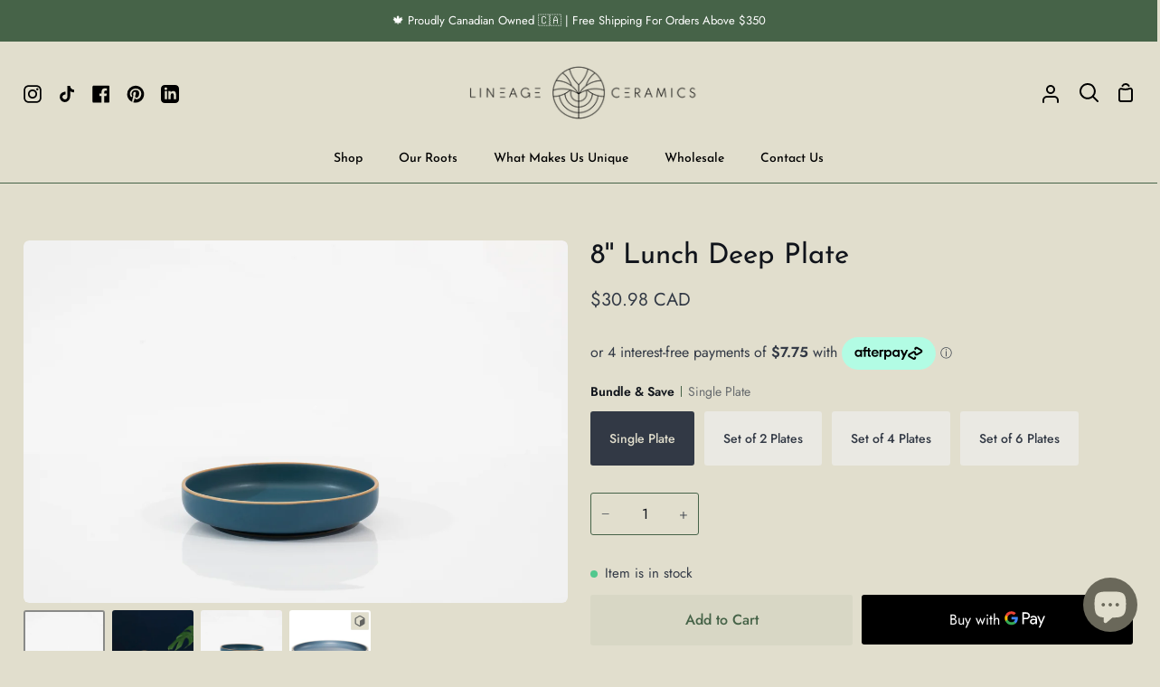

--- FILE ---
content_type: text/html; charset=utf-8
request_url: https://lineageceramics.com/products/the-lunch-deep-plate-blue-8-inch
body_size: 46921
content:
<!doctype html>
<html class="no-js supports-no-cookies" lang="en"><head>

  <meta charset="utf-8">
  <meta http-equiv="X-UA-Compatible" content="IE=edge">
  <meta name="viewport" content="width=device-width,initial-scale=1,viewport-fit=cover">
  <meta name="theme-color" content="#466348"><link rel="canonical" href="https://lineageceramics.com/products/the-lunch-deep-plate-blue-8-inch"><!-- ======================= Story Theme V4.0.1 ========================= -->

  <link rel="preconnect" href="https://cdn.shopify.com" crossorigin>
  <link rel="preconnect" href="https://fonts.shopify.com" crossorigin>
  <link rel="preconnect" href="https://monorail-edge.shopifysvc.com" crossorigin>

  <link rel="preload" href="//lineageceramics.com/cdn/shop/t/37/assets/lazysizes.js?v=111431644619468174291759265905" as="script">
  <link rel="preload" href="//lineageceramics.com/cdn/shop/t/37/assets/vendor.js?v=170461249613931467211759265909" as="script">
  <link rel="preload" href="//lineageceramics.com/cdn/shop/t/37/assets/theme.js?v=23543342826956155241759265908" as="script">
  <link rel="preload" href="//lineageceramics.com/cdn/shop/t/37/assets/theme.css?v=156571006885384239831759265907" as="style">

     <!-- Favicon -->
    <link rel="icon" type="image/png" sizes="16x16" href="//lineageceramics.com/cdn/shop/files/favicon_ico.png?v=13917294836096254934">
    <link rel="icon" type="image/png" sizes="32x32" href="//lineageceramics.com/cdn/shop/files/favicon_ico.png?v=13917294836096254934">
    <link rel="apple-touch-icon" sizes="180x180" href="//lineageceramics.com/cdn/shop/files/favicon_ico.png?v=13917294836096254934">
    <link rel="shortcut icon" type="image/png" href="//lineageceramics.com/cdn/shop/files/favicon_ico.png?v=13917294836096254934">

  <!-- Title and description ================================================ -->
  
  <title>
    

    The 8&#39;&#39; Lunch Deep Plate in Marine Blue
&ndash; Lineage Ceramics

  </title><meta name="description" content="Loved by chefs and many homeowners, the deep plates are finally here. Smooth and curvy, these deep plates are perfect for every occasion, even the &quot;I&#39;ve got no time to set up the table&quot; one. The vertical edge is made for easy carrying and seamless stacking. A touch of edge-wash on the rim will also make eating pizza on">
  <!-- /snippets/social-meta-tags.liquid -->

<meta property="og:site_name" content="Lineage Ceramics">
<meta property="og:url" content="https://lineageceramics.com/products/the-lunch-deep-plate-blue-8-inch">
<meta property="og:title" content="The 8&#39;&#39; Lunch Deep Plate in Marine Blue">
<meta property="og:type" content="product">
<meta property="og:description" content="Loved by chefs and many homeowners, the deep plates are finally here. Smooth and curvy, these deep plates are perfect for every occasion, even the &quot;I&#39;ve got no time to set up the table&quot; one. The vertical edge is made for easy carrying and seamless stacking. A touch of edge-wash on the rim will also make eating pizza on"><meta property="og:image" content="http://lineageceramics.com/cdn/shop/products/FO9A0376.jpg?v=1646340410">
  <meta property="og:image:secure_url" content="https://lineageceramics.com/cdn/shop/products/FO9A0376.jpg?v=1646340410">
  <meta property="og:image:width" content="4500">
  <meta property="og:image:height" content="3000"><meta property="og:price:amount" content="30.98">
  <meta property="og:price:currency" content="CAD"><meta name="twitter:card" content="summary_large_image">
<meta name="twitter:title" content="The 8&#39;&#39; Lunch Deep Plate in Marine Blue">
<meta name="twitter:description" content="Loved by chefs and many homeowners, the deep plates are finally here. Smooth and curvy, these deep plates are perfect for every occasion, even the &quot;I&#39;ve got no time to set up the table&quot; one. The vertical edge is made for easy carrying and seamless stacking. A touch of edge-wash on the rim will also make eating pizza on">


  <!-- CSS ================================================================== -->

  <link href="//lineageceramics.com/cdn/shop/t/37/assets/font-settings.css?v=22968428006121629371763865244" rel="stylesheet" type="text/css" media="all" />

  

<style data-shopify>
  :root {/*================ Font Variables ================*/

  --FONT-WEIGHT-BODY: 400;

  --FONT-WEIGHT-BODY-MID: 500;
  --FONT-WEIGHT-BODY-BOLD: 700;

  --FONT-STACK-BODY: Jost, sans-serif;
  --FONT-STYLE-BODY: normal;
  --FONT-ADJUST-BODY: 1.0;


  --FONT-WEIGHT-HEADING: 400;
  --FONT-WEIGHT-HEADING-BOLD: 500;

  --FONT-STACK-HEADING: "Josefin Sans", sans-serif;
  --FONT-STYLE-HEADING: normal;
  --FONT-ADJUST-HEADING: 1.2;

  --FONT-STACK-NAV: "Josefin Sans", sans-serif;
  --FONT-STYLE-NAV: normal;
  --FONT-ADJUST-NAV: 1.0;

  --FONT-WEIGHT-NAV: 400;
  --FONT-WEIGHT-NAV-BOLD: 500;

  --FONT-WEIGHT-ACCENT: 400;
  --FONT-WEIGHT-ACCENT-BOLD: 500;

  --FONT-STACK-ACCENT: Jost, sans-serif;
  --FONT-STYLE-ACCENT: normal;
  --FONT-ADJUST-ACCENT: 1.0;


  /*================ Color Variables ================*/
  --LAYOUT-WIDTH: 1300px;
  --LAYOUT-GUTTER: 24px;
  --LAYOUT-OUTER: 26px;
  --LAYOUT-CONTAINER: 1400px;


  /*================ Color Variables ================*/
  /* ===  Backgrounds ===*/
  --COLOR-BG: #e1decd;
  --COLOR-BG-ACCENT: #eae9e3;

  /* === Text colors ===*/
  --COLOR-TEXT-DARK: #10141b;
  --COLOR-TEXT: #323945;
  --COLOR-TEXT-LIGHT: #676b6e;

  /* === Shades of grey ===*/
  --COLOR-A5:  rgba(50, 57, 69, 0.05);
  --COLOR-A10: rgba(50, 57, 69, 0.1);
  --COLOR-A20: rgba(50, 57, 69, 0.2);
  --COLOR-A30: rgba(50, 57, 69, 0.3);
  --COLOR-A40: rgba(50, 57, 69, 0.4);
  --COLOR-A50: rgba(50, 57, 69, 0.5);
  --COLOR-A60: rgba(50, 57, 69, 0.6);
  --COLOR-A70: rgba(50, 57, 69, 0.7);
  --COLOR-A80: rgba(50, 57, 69, 0.8);
  --COLOR-A90: rgba(50, 57, 69, 0.9);
  --COLOR-A95: rgba(50, 57, 69, 0.95);

  /* === Product badges ===*/
  --COLOR-BADGE: #ffffff;
  --COLOR-BADGE-TEXT: #656565;

  /* === Rounding ===*/
  
    --RADIUS-BTN: 3px;
    --RADIUS-FORM: 3px;
  

  
    --RADIUS-XL: 24px;
    --RADIUS-LG: 12px;
    --RADIUS: 6px;
    --RADIUS-SM: 3px;
  

  /* === Border colors ===*/
  --COLOR-BORDER: #466348;
  --COLOR-BORDER-LIGHT: #4a694c;/* === Accent-cool ===*/
  --COLOR-SECONDARY: #466348;
  --COLOR-SECONDARY-HOVER: #1f3d21;
  --COLOR-SECONDARY-FADE: rgba(70, 99, 72, 0.05);
  --COLOR-SECONDARY-SHADOW: rgba(7, 9, 7, 0.1);
  --COLOR-SECONDARY-FADE-HOVER: rgba(70, 99, 72, 0.1);--COLOR-SECONDARY-OPPOSITE: #ffffff;

  /* === Accent-warm ===*/
  --COLOR-PRIMARY: #466348;
  --COLOR-PRIMARY-HOVER: #1f3d21;
  --COLOR-PRIMARY-FADE: rgba(70, 99, 72, 0.05);
  --COLOR-PRIMARY-FADE-HOVER: rgba(70, 99, 72, 0.1);
  --COLOR-PRIMARY-SHADOW: rgba(7, 9, 7, 0.1);--COLOR-PRIMARY-OPPOSITE: #ffffff;




  /* ================ Inverted Color Variables ================ */

  --INVERSE-BG: #466348;
  --INVERSE-BG-ACCENT: #e1decd;

  /* === Text colors ===*/
  --INVERSE-TEXT-DARK: #404040;
  --INVERSE-TEXT: #000000;
  --INVERSE-TEXT-LIGHT: #151e16;

  /* === Bright color ===*/
  --INVERSE-PRIMARY: #6a685a;
  --INVERSE-PRIMARY-HOVER: #4a462e;
  --INVERSE-PRIMARY-FADE: rgba(106, 104, 90, 0.05);
  --INVERSE-PRIMARY-FADE-HOVER: rgba(106, 104, 90, 0.1);
  --INVERSE-PRIMARY-SHADOW: rgba(23, 23, 20, 0.1);--INVERSE-PRIMARY-OPPOSITE: #ffffff;


  /* === Second Color ===*/
  --INVERSE-SECONDARY: #323945;
  --INVERSE-SECONDARY-HOVER: #0f141c;
  --INVERSE-SECONDARY-FADE: rgba(50, 57, 69, 0.05);
  --INVERSE-SECONDARY-FADE-HOVER: rgba(50, 57, 69, 0.1);
  --INVERSE-SECONDARY-SHADOW: rgba(0, 0, 0, 0.1);--INVERSE-SECONDARY-OPPOSITE: #ffffff;

  /* === Shades of grey ===*/
  --INVERSE-A5:  rgba(0, 0, 0, 0.05);
  --INVERSE-A10: rgba(0, 0, 0, 0.1);
  --INVERSE-A20: rgba(0, 0, 0, 0.2);
  --INVERSE-A35: rgba(0, 0, 0, 0.3);
  --INVERSE-A80: rgba(0, 0, 0, 0.8);
  --INVERSE-A90: rgba(0, 0, 0, 0.9);
  --INVERSE-A95: rgba(0, 0, 0, 0.95);

  /* === Border colors ===*/
  --INVERSE-BORDER: #239994;
  --INVERSE-BORDER-LIGHT: #21918c;

  /* ================ End Inverted Color Variables ================ */


  /* === Footer Bar ===*/
  --COLOR-FOOTER-BG: #466348;
  --COLOR-FOOTER-TEXT: #ffffff;
  --COLOR-FOOTER-TEXT-HOVER: #d9d9d9;
  --COLOR-FOOTER-A8:  rgba(50, 57, 69, 0.08);
  --COLOR-FOOTER-A15: rgba(50, 57, 69, 0.15);

  /* === Nav and dropdown link background ===*/
  --COLOR-NAV: #e1decd;
  --COLOR-NAV-a50:  rgba(50, 57, 69, 0.5);

  --COLOR-NAV-BORDER: #466348;
  
  --COLOR-NAV-BORDER-HAIRLINE: #dbd8c3;

  --COLOR-NAV-TEXT: #000000;
  --COLOR-NAV-TEXT-DARK: #000000;
  --COLOR-NAV-TEXT-BRIGHT: #1f1f1f;
  --COLOR-NAV-TEXT-TRANSPARENT: #ffffff;
  --COLOR-HIGHLIGHT-LINK: #FF8484;

  --COLOR-NAV-TOOLBAR-BG: #466348;
  --COLOR-NAV-TOOLBAR-TEXT: #ffffff;

  /* ================ Special ================ */
  --COLOR-SUCCESS: #51c88e;
  --COLOR-SUCCESS-FADE: rgba(81, 200, 142, 0.05);
  --COLOR-ERROR: #ff8484;
  --COLOR-ERROR-FADE: rgba(255, 132, 132, 0.05);
  --COLOR-WARN: #ffc896;
  --COLOR-WARN-FADE: rgba(255, 200, 150, 0.05);

  /* ================ Photo correction ================ */
  --PHOTO-CORRECTION: 100%;

  /* ================ 3D Models ================ */
  --progress-bar-color: #323945;


  

  }
</style>


  <link href="//lineageceramics.com/cdn/shop/t/37/assets/theme.css?v=156571006885384239831759265907" rel="stylesheet" type="text/css" media="all" />

  <script>
    






    document.documentElement.className = document.documentElement.className.replace('no-js', 'js');
    let root = '/';
    if (root[root.length - 1] !== '/') {
      root = `${root}/`;
    }
    window.theme = {
      routes: {
        root_url: root,
        cart: '/cart',
        cart_add_url: '/cart/add',
        product_recommendations_url: '/recommendations/products',
        search_url: '/search',
        predictive_search_url: '/search/suggest',
        account_addresses_url: '/account/addresses'
      },
      assets: {
        photoswipe: '//lineageceramics.com/cdn/shop/t/37/assets/photoswipe.js?v=29365444203438451061759265906',
        smoothscroll: '//lineageceramics.com/cdn/shop/t/37/assets/smoothscroll.js?v=37906625415260927261759265906',
        swatches: '//lineageceramics.com/cdn/shop/t/37/assets/swatches.json?v=31573483233572629831759265907',
        base: "//lineageceramics.com/cdn/shop/t/37/assets/",
      },
      strings: {
        addToCart: "Add to Cart",
        soldOut: "Sold Out",
        unavailable: "Unavailable",
        preOrder: "Pre-Order",
        unitPrice: "Unit price",
        unitPriceSeparator: "per",
        swatchesKey: "Color, Colour",
        estimateShipping: "Estimate shipping",
        noShippingAvailable: "We do not ship to this destination.",
        free: "Free",
        from: "From",
        sale: "Sale",
        subscription: "Subscription",
        stockout: "All available stock is in cart",
        products: "Products",
        pages: "Pages",
        collections: "Collections",
        articles: "Articles",
        successMessage: "Link copied to clipboard"
      },
      shop: {
        assets: "//lineageceramics.com/cdn/shop/t/37/assets/"
      },
      settings: {
        badge_sale_type: "percentage",
        currency_code_enable: true,
        excluded_collections_strict: ["Marshmallow White"," aqua grey"," blackberry"," brandy red"," drinkware"," marine blue"," marshmallow white"," sets"," the lineage deep plates"," the sauce dishes"," the lineage plates"," the lineage bowls"," marshmallow white"],
        excluded_collections: ["sibling"]
      },
      info: {
        name: 'story'
      },
      version: '4.0.1',
      animations:  true,
      moneyFormat: "\u003cspan class=money\u003e${{amount}}\u003c\/span\u003e",
      currencyCode: "CAD",
    };
    // When image loads, clear the background placeholder
    document.addEventListener('lazyloaded', (e) => {
      const holderTarget = e.target.closest('[data-wipe-background]');
      if (holderTarget) {
        holderTarget.style.backgroundImage = 'none';
      }
    });







  </script><!-- Theme Javascript ============================================================== -->
  <script src="//lineageceramics.com/cdn/shop/t/37/assets/lazysizes.js?v=111431644619468174291759265905" async="async"></script>
  <script src="//lineageceramics.com/cdn/shop/t/37/assets/vendor.js?v=170461249613931467211759265909" defer="defer"></script>
  <script src="//lineageceramics.com/cdn/shop/t/37/assets/theme.js?v=23543342826956155241759265908" defer="defer"></script>

  <script type="text/javascript">
    if (window.MSInputMethodContext && document.documentMode) {
      var scripts = document.getElementsByTagName('script')[0];
      var polyfill = document.createElement('script');
      polyfill.defer = true;
      polyfill.src = "//lineageceramics.com/cdn/shop/t/37/assets/ie11.js?v=144489047535103983231759265905";

      scripts.parentNode.insertBefore(polyfill, scripts);
    }
  </script>

  

  <!-- Shopify app scripts =========================================================== -->

  <script>window.performance && window.performance.mark && window.performance.mark('shopify.content_for_header.start');</script><meta name="google-site-verification" content="4ocHshJfRz7mhNHuEjOgocywpK5LOmSfLj0_mBhVu0c">
<meta id="shopify-digital-wallet" name="shopify-digital-wallet" content="/28052914276/digital_wallets/dialog">
<link rel="alternate" type="application/json+oembed" href="https://lineageceramics.com/products/the-lunch-deep-plate-blue-8-inch.oembed">
<script async="async" src="/checkouts/internal/preloads.js?locale=en-CA"></script>
<script id="shopify-features" type="application/json">{"accessToken":"199cb024b13f1437588c6838dc0ec660","betas":["rich-media-storefront-analytics"],"domain":"lineageceramics.com","predictiveSearch":true,"shopId":28052914276,"locale":"en"}</script>
<script>var Shopify = Shopify || {};
Shopify.shop = "lineage-handmade-ceramics.myshopify.com";
Shopify.locale = "en";
Shopify.currency = {"active":"CAD","rate":"1.0"};
Shopify.country = "CA";
Shopify.theme = {"name":"Lineage Ceramics Story","id":149073952868,"schema_name":"Story","schema_version":"4.0.1","theme_store_id":864,"role":"main"};
Shopify.theme.handle = "null";
Shopify.theme.style = {"id":null,"handle":null};
Shopify.cdnHost = "lineageceramics.com/cdn";
Shopify.routes = Shopify.routes || {};
Shopify.routes.root = "/";</script>
<script type="module">!function(o){(o.Shopify=o.Shopify||{}).modules=!0}(window);</script>
<script>!function(o){function n(){var o=[];function n(){o.push(Array.prototype.slice.apply(arguments))}return n.q=o,n}var t=o.Shopify=o.Shopify||{};t.loadFeatures=n(),t.autoloadFeatures=n()}(window);</script>
<script id="shop-js-analytics" type="application/json">{"pageType":"product"}</script>
<script defer="defer" async type="module" src="//lineageceramics.com/cdn/shopifycloud/shop-js/modules/v2/client.init-shop-cart-sync_BT-GjEfc.en.esm.js"></script>
<script defer="defer" async type="module" src="//lineageceramics.com/cdn/shopifycloud/shop-js/modules/v2/chunk.common_D58fp_Oc.esm.js"></script>
<script defer="defer" async type="module" src="//lineageceramics.com/cdn/shopifycloud/shop-js/modules/v2/chunk.modal_xMitdFEc.esm.js"></script>
<script type="module">
  await import("//lineageceramics.com/cdn/shopifycloud/shop-js/modules/v2/client.init-shop-cart-sync_BT-GjEfc.en.esm.js");
await import("//lineageceramics.com/cdn/shopifycloud/shop-js/modules/v2/chunk.common_D58fp_Oc.esm.js");
await import("//lineageceramics.com/cdn/shopifycloud/shop-js/modules/v2/chunk.modal_xMitdFEc.esm.js");

  window.Shopify.SignInWithShop?.initShopCartSync?.({"fedCMEnabled":true,"windoidEnabled":true});

</script>
<script>(function() {
  var isLoaded = false;
  function asyncLoad() {
    if (isLoaded) return;
    isLoaded = true;
    var urls = ["https:\/\/chimpstatic.com\/mcjs-connected\/js\/users\/0d80d4ccf9a711f7cc557fbae\/4258142e41d0305a10c02f4cd.js?shop=lineage-handmade-ceramics.myshopify.com","https:\/\/trust.conversionbear.com\/script?app=trust_badge\u0026shop=lineage-handmade-ceramics.myshopify.com","https:\/\/trust.conversionbear.com\/script?app=trust_badge\u0026shop=lineage-handmade-ceramics.myshopify.com","https:\/\/static-us.afterpay.com\/shopify\/afterpay-attract\/afterpay-attract-widget.js?shop=lineage-handmade-ceramics.myshopify.com"];
    for (var i = 0; i < urls.length; i++) {
      var s = document.createElement('script');
      s.type = 'text/javascript';
      s.async = true;
      s.src = urls[i];
      var x = document.getElementsByTagName('script')[0];
      x.parentNode.insertBefore(s, x);
    }
  };
  if(window.attachEvent) {
    window.attachEvent('onload', asyncLoad);
  } else {
    window.addEventListener('load', asyncLoad, false);
  }
})();</script>
<script id="__st">var __st={"a":28052914276,"offset":-28800,"reqid":"2e4312b4-eaf1-4352-b682-0e7c27e6dfe3-1769065124","pageurl":"lineageceramics.com\/products\/the-lunch-deep-plate-blue-8-inch","u":"42022ea38170","p":"product","rtyp":"product","rid":6738259705956};</script>
<script>window.ShopifyPaypalV4VisibilityTracking = true;</script>
<script id="captcha-bootstrap">!function(){'use strict';const t='contact',e='account',n='new_comment',o=[[t,t],['blogs',n],['comments',n],[t,'customer']],c=[[e,'customer_login'],[e,'guest_login'],[e,'recover_customer_password'],[e,'create_customer']],r=t=>t.map((([t,e])=>`form[action*='/${t}']:not([data-nocaptcha='true']) input[name='form_type'][value='${e}']`)).join(','),a=t=>()=>t?[...document.querySelectorAll(t)].map((t=>t.form)):[];function s(){const t=[...o],e=r(t);return a(e)}const i='password',u='form_key',d=['recaptcha-v3-token','g-recaptcha-response','h-captcha-response',i],f=()=>{try{return window.sessionStorage}catch{return}},m='__shopify_v',_=t=>t.elements[u];function p(t,e,n=!1){try{const o=window.sessionStorage,c=JSON.parse(o.getItem(e)),{data:r}=function(t){const{data:e,action:n}=t;return t[m]||n?{data:e,action:n}:{data:t,action:n}}(c);for(const[e,n]of Object.entries(r))t.elements[e]&&(t.elements[e].value=n);n&&o.removeItem(e)}catch(o){console.error('form repopulation failed',{error:o})}}const l='form_type',E='cptcha';function T(t){t.dataset[E]=!0}const w=window,h=w.document,L='Shopify',v='ce_forms',y='captcha';let A=!1;((t,e)=>{const n=(g='f06e6c50-85a8-45c8-87d0-21a2b65856fe',I='https://cdn.shopify.com/shopifycloud/storefront-forms-hcaptcha/ce_storefront_forms_captcha_hcaptcha.v1.5.2.iife.js',D={infoText:'Protected by hCaptcha',privacyText:'Privacy',termsText:'Terms'},(t,e,n)=>{const o=w[L][v],c=o.bindForm;if(c)return c(t,g,e,D).then(n);var r;o.q.push([[t,g,e,D],n]),r=I,A||(h.body.append(Object.assign(h.createElement('script'),{id:'captcha-provider',async:!0,src:r})),A=!0)});var g,I,D;w[L]=w[L]||{},w[L][v]=w[L][v]||{},w[L][v].q=[],w[L][y]=w[L][y]||{},w[L][y].protect=function(t,e){n(t,void 0,e),T(t)},Object.freeze(w[L][y]),function(t,e,n,w,h,L){const[v,y,A,g]=function(t,e,n){const i=e?o:[],u=t?c:[],d=[...i,...u],f=r(d),m=r(i),_=r(d.filter((([t,e])=>n.includes(e))));return[a(f),a(m),a(_),s()]}(w,h,L),I=t=>{const e=t.target;return e instanceof HTMLFormElement?e:e&&e.form},D=t=>v().includes(t);t.addEventListener('submit',(t=>{const e=I(t);if(!e)return;const n=D(e)&&!e.dataset.hcaptchaBound&&!e.dataset.recaptchaBound,o=_(e),c=g().includes(e)&&(!o||!o.value);(n||c)&&t.preventDefault(),c&&!n&&(function(t){try{if(!f())return;!function(t){const e=f();if(!e)return;const n=_(t);if(!n)return;const o=n.value;o&&e.removeItem(o)}(t);const e=Array.from(Array(32),(()=>Math.random().toString(36)[2])).join('');!function(t,e){_(t)||t.append(Object.assign(document.createElement('input'),{type:'hidden',name:u})),t.elements[u].value=e}(t,e),function(t,e){const n=f();if(!n)return;const o=[...t.querySelectorAll(`input[type='${i}']`)].map((({name:t})=>t)),c=[...d,...o],r={};for(const[a,s]of new FormData(t).entries())c.includes(a)||(r[a]=s);n.setItem(e,JSON.stringify({[m]:1,action:t.action,data:r}))}(t,e)}catch(e){console.error('failed to persist form',e)}}(e),e.submit())}));const S=(t,e)=>{t&&!t.dataset[E]&&(n(t,e.some((e=>e===t))),T(t))};for(const o of['focusin','change'])t.addEventListener(o,(t=>{const e=I(t);D(e)&&S(e,y())}));const B=e.get('form_key'),M=e.get(l),P=B&&M;t.addEventListener('DOMContentLoaded',(()=>{const t=y();if(P)for(const e of t)e.elements[l].value===M&&p(e,B);[...new Set([...A(),...v().filter((t=>'true'===t.dataset.shopifyCaptcha))])].forEach((e=>S(e,t)))}))}(h,new URLSearchParams(w.location.search),n,t,e,['guest_login'])})(!0,!0)}();</script>
<script integrity="sha256-4kQ18oKyAcykRKYeNunJcIwy7WH5gtpwJnB7kiuLZ1E=" data-source-attribution="shopify.loadfeatures" defer="defer" src="//lineageceramics.com/cdn/shopifycloud/storefront/assets/storefront/load_feature-a0a9edcb.js" crossorigin="anonymous"></script>
<script data-source-attribution="shopify.dynamic_checkout.dynamic.init">var Shopify=Shopify||{};Shopify.PaymentButton=Shopify.PaymentButton||{isStorefrontPortableWallets:!0,init:function(){window.Shopify.PaymentButton.init=function(){};var t=document.createElement("script");t.src="https://lineageceramics.com/cdn/shopifycloud/portable-wallets/latest/portable-wallets.en.js",t.type="module",document.head.appendChild(t)}};
</script>
<script data-source-attribution="shopify.dynamic_checkout.buyer_consent">
  function portableWalletsHideBuyerConsent(e){var t=document.getElementById("shopify-buyer-consent"),n=document.getElementById("shopify-subscription-policy-button");t&&n&&(t.classList.add("hidden"),t.setAttribute("aria-hidden","true"),n.removeEventListener("click",e))}function portableWalletsShowBuyerConsent(e){var t=document.getElementById("shopify-buyer-consent"),n=document.getElementById("shopify-subscription-policy-button");t&&n&&(t.classList.remove("hidden"),t.removeAttribute("aria-hidden"),n.addEventListener("click",e))}window.Shopify?.PaymentButton&&(window.Shopify.PaymentButton.hideBuyerConsent=portableWalletsHideBuyerConsent,window.Shopify.PaymentButton.showBuyerConsent=portableWalletsShowBuyerConsent);
</script>
<script>
  function portableWalletsCleanup(e){e&&e.src&&console.error("Failed to load portable wallets script "+e.src);var t=document.querySelectorAll("shopify-accelerated-checkout .shopify-payment-button__skeleton, shopify-accelerated-checkout-cart .wallet-cart-button__skeleton"),e=document.getElementById("shopify-buyer-consent");for(let e=0;e<t.length;e++)t[e].remove();e&&e.remove()}function portableWalletsNotLoadedAsModule(e){e instanceof ErrorEvent&&"string"==typeof e.message&&e.message.includes("import.meta")&&"string"==typeof e.filename&&e.filename.includes("portable-wallets")&&(window.removeEventListener("error",portableWalletsNotLoadedAsModule),window.Shopify.PaymentButton.failedToLoad=e,"loading"===document.readyState?document.addEventListener("DOMContentLoaded",window.Shopify.PaymentButton.init):window.Shopify.PaymentButton.init())}window.addEventListener("error",portableWalletsNotLoadedAsModule);
</script>

<script type="module" src="https://lineageceramics.com/cdn/shopifycloud/portable-wallets/latest/portable-wallets.en.js" onError="portableWalletsCleanup(this)" crossorigin="anonymous"></script>
<script nomodule>
  document.addEventListener("DOMContentLoaded", portableWalletsCleanup);
</script>

<link id="shopify-accelerated-checkout-styles" rel="stylesheet" media="screen" href="https://lineageceramics.com/cdn/shopifycloud/portable-wallets/latest/accelerated-checkout-backwards-compat.css" crossorigin="anonymous">
<style id="shopify-accelerated-checkout-cart">
        #shopify-buyer-consent {
  margin-top: 1em;
  display: inline-block;
  width: 100%;
}

#shopify-buyer-consent.hidden {
  display: none;
}

#shopify-subscription-policy-button {
  background: none;
  border: none;
  padding: 0;
  text-decoration: underline;
  font-size: inherit;
  cursor: pointer;
}

#shopify-subscription-policy-button::before {
  box-shadow: none;
}

      </style>

<script>window.performance && window.performance.mark && window.performance.mark('shopify.content_for_header.end');</script>
<!-- BEGIN app block: shopify://apps/az-google-font-custom-fonts/blocks/arc_fontify_block-app-embed/e720f1f7-5778-4825-85a3-3572dbcf27c4 --><!-- BEGIN app snippet: arc_fontify_snippet -->
<!-- anyfont styles -->

		<!-- anyfont Black Beard -->

        <style type="text/css" class="anf-129151926372">
          
        @font-face {
          font-family: Black Beard;
          src: url(//cdn.shopify.com/s/files/1/0280/5291/4276/files/BlackBeard.woff2)
            format('woff2');
          font-weight: 400;
          font-style: normal;
          font-display: swap;
        }
      
		@media only screen and (max-width: 970px) {:lang(en) h1,:lang(en) h2,:lang(en) h3,:lang(en) h4,:lang(en) h5,:lang(en) h6{font-family: 'Black Beard' !important;text-rendering: optimizeLegibility;-webkit-font-smoothing: antialiased; -moz-osx-font-smoothing: grayscale;}}
		@media only screen and (min-width: 970px) {:lang(en) h1,:lang(en) h2,:lang(en) h3,:lang(en) h4,:lang(en) h5,:lang(en) h6{font-family: 'Black Beard' !important;text-rendering: optimizeLegibility;-webkit-font-smoothing: antialiased; -moz-osx-font-smoothing: grayscale;}}
        </style>
      
		<!-- anyfont BlackBeard -->

        <style type="text/css" class="anf-129187217508">
          
        @font-face {
          font-family: BlackBeard;
          src: url(//cdn.shopify.com/s/files/1/0280/5291/4276/files/BlackBeard.woff2)
            format('woff2');
          font-weight: 400;
          font-style: normal;
          font-display: swap;
        }
      
		@media only screen and (max-width: 970px) {h1,h2,h3,h5,h4,h6{font-family: 'BlackBeard' !important;text-rendering: optimizeLegibility;-webkit-font-smoothing: antialiased; -moz-osx-font-smoothing: grayscale;}}
		@media only screen and (min-width: 970px) {h1,h2,h3,h5,h4,h6{font-family: 'BlackBeard' !important;text-rendering: optimizeLegibility;-webkit-font-smoothing: antialiased; -moz-osx-font-smoothing: grayscale;}}
        </style>
      <!-- end anyfont styles -->


<script>
  Array.from(document.querySelectorAll('LINK'))
    .filter(
      (el) =>
        el.rel === 'stylesheet' &&
        el.className.includes('anf-') &&
        el.className !== `anf-${window.Shopify.theme.id}`,
    )
    .forEach((el) => el.remove())
  Array.from(document.querySelectorAll('STYLE'))
    .filter(
      (el) =>
        el.type === 'text/css' &&
        el.className.includes('anf-') &&
        el.className !== `anf-${window.Shopify.theme.id}`,
    )
    .forEach((el) => el.remove())
</script>
<!-- END app snippet -->


<!-- END app block --><!-- BEGIN app block: shopify://apps/sami-b2b-lock/blocks/app-embed/8d86a3b4-97b3-44ab-adc1-ec01c5a89da9 -->
 


  <script>

    window.Samita = window.Samita || {}
    Samita.SamitaLocksAccessParams = Samita.SamitaLocksAccessParams || {}
    Samita.SamitaLocksAccessParams.settings =  {"general":{"price_atc":"plain_text","effect_button":"ripple","lock_image_url":"https://cdn.shopify.com/shopifycloud/web/assets/v1/vite/client/en/assets/ineligible404Illustration-DJzlZ34NTBCz.svg","collectFeedback":true,"limit_collections":false,"placeholder_message":true,"placeholder_templateLock":true},"template":{"text_color":"#000","btn_bg_color":"#7396a2","bg_placeholder":"#f3f3f3","btn_text_color":"#ffffff","bg_notification":"#fff","input_box_shadow":"#ccc","plain_text_color":"#230d0d","color_placeholder":"#000","button_priceAtc_bg":"#5487a0","input_passcode_color":"#000","button_priceAtc_color":"#fff","input_passcode_background":"#ffffff"}};
    Samita.SamitaLocksAccessParams.locks =  [{"access":0,"id":43093,"resources_conditional":{"ip":{"type":"whitelist","message":"This content is not available in your country","countries":[]},"type":["customers"],"customer":{"logic":[[{"type":"tagged_with","value":"wholesale"}]],"source":"rules","listManual":[]},"passcode":{"code":null,"message":null,"listCode":[]},"redirect":{"page":"/pages/consult-us","type":"page","modal":{"title":"Restricted Page","button":"Go to login","buttonUrl":"/account/login","description":"You need to log in to access this page"}},"secretLink":{"code":[],"links":[],"message":null,"resources":"products"},"checkoutLock":{"error":{"default":{"message":"Sorry, this item can’t be purchased","allProduct":"All products in this store cannot be checked out","customerIsLogin":"Checkout is available for guests only","productTagEqual":"Product {{ title }} has a tag that prevents checkout","customerTagEqual":"Your account has a tag that prevents checkout","customerEmailEqual":"Your email is not eligible for checkout","customerIsNotLogin":"You need to log in before proceeding with checkout","customerPhoneEqual":"Your phone is not eligible for checkout","productTagNotEqual":"Products must have a specific tag to proceed with checkout","selectProductEqual":"Product {{ title }} cannot be checked out","customerTagNotEqual":"Your account needs a specific tag to proceed with checkout","customerEmailContains":"Your email contains characters that prevent checkout","customerEmailNotEqual":"Your email is not eligible for checkout","customerPhoneNotEqual":"Your phone is not eligible for checkout","selectProductNotEqual":"Only certain products are eligible for checkout"}},"operator":"and","conditions":[{"value":null,"where":"EQUALS","select":"ALL","values":[]}]}},"advanced":{"language":{"active":false,"languages":[]},"dateRange":{"active":false,"endDate":"2025-11-24T04:21:36.014Z","startDate":"2025-11-23T04:21:36.014Z"},"formRequestAccess":{"form":"default","title":"Request access","action":"request access!","active":false,"message":"You do not have access right?","shortcode":null}},"resources_lock":{"url":null,"page":[],"type":"products","blogs":{"active":"blogs","selectedBlogs":[],"selectedArticles":[]},"exclude":{"url":[],"active":false},"setting":["all","price","atc"],"hideList":false,"products":{"4867022717028":"products","6903542284388":"products","6912572522596":"products","6914596143204":"products","6934973120612":"products","6934980493412":"products","6934989865060":"products","6957137985636":"products","6957197721700":"products","6957238255716":"products","7001116508260":"products","7008278446180":"products","7008320094308":"products","7109209129060":"products","7113948069988":"products","7113950134372":"products","7113951281252":"products","7833377013860":"products","7834253492324":"products"},"variants":[],"PreviewLink":null,"collections":[],"grandAccess":{"time":1,"interval":"hour"},"limitProduct":"manual","allowHomePage":true,"excludeProduct":{"list":[],"active":false}},"status":1}];
    Samita.SamitaLocksAccessParams.themeStoreId = Shopify.theme.theme_store_id;
    Samita.SamitaLocksAccessParams.ShopUrl = Shopify.shop;
    Samita.SamitaLocksAccessParams.features =  {"conditions_specific_products":-1,"isCreateAbleLock":true,"number_lock_to_add":-1,"login_to_view_products":true,"login_to_view_pages":true,"login_to_view_urls":true,"login_to_view_blogs":true,"login_to_view_collections":true,"login_to_view_whole_websites":true,"password_protect_pages_with_locks":true,"add_multiple_passcode":true,"secret_link_view_page":true,"exclude_specific_URLs":true,"login_view_price":true,"hide_product_and_collection":true,"hide_add_to_cart_price_and_btn":true,"redirect_to_any_page_url":true,"hide_price_on_gg_search":true,"select_blog_article_to_lock":true,"select_customer_for_lock":true,"exclude_product":true,"request_access":true,"integrateApp":true,"date_range":true,"country_restriction":true,"available_languages":true,"lock_variants":true,"checkout_lock":true};
    Samita.SamitaLocksAccessParams.themeInfo  = [{"id":121216860260,"name":"Lineage 11.2021","role":"unpublished","theme_store_id":855,"selected":false,"theme_name":"Prestige","theme_version":"4.7.2"},{"id":126781423716,"name":"Story with WC","role":"unpublished","theme_store_id":864,"selected":false,"theme_name":"Story","theme_version":"3.2.0"},{"id":128538312804,"name":"[DEV] Lineage 11.21","role":"unpublished","theme_store_id":855,"selected":false,"theme_name":"Prestige","theme_version":"4.7.2"},{"id":81360683108,"name":"Lineage LAUNCH","role":"unpublished","theme_store_id":855,"selected":false,"theme_name":"Prestige","theme_version":"4.7.2"},{"id":129008926820,"name":"Lineage Ceramics Story","role":"unpublished","theme_store_id":864,"selected":false,"theme_name":"Story","theme_version":"4.0.0"},{"id":129151926372,"name":"Updated copy of Lineage Ceramics Story","role":"unpublished","theme_store_id":864,"selected":false,"theme_name":"Story","theme_version":"4.0.1"},{"id":129180565604,"name":"Story with WC [Okendo WP]","role":"unpublished","theme_store_id":864,"selected":false,"theme_name":"Story","theme_version":"3.2.0"},{"id":129187217508,"name":"Updated copy of Lineage Ceramics Story [Okendo WP]","role":"unpublished","theme_store_id":864,"selected":false,"theme_name":"Story","theme_version":"4.0.1"},{"id":142125465700,"name":"Updated copy of Updated copy of Lineage Ceramic...","role":"unpublished","theme_store_id":864,"selected":false,"theme_name":"Story","theme_version":"4.2.2"},{"id":142125498468,"name":"Updated copy of Updated copy of Lineage Ceramic...","role":"unpublished","theme_store_id":864,"selected":false,"theme_name":"Story","theme_version":"4.2.2"},{"id":149073952868,"name":"Lineage Ceramics Story","role":"main","theme_store_id":864,"selected":true,"theme_name":"Story","theme_version":"4.0.1"},{"id":81512104036,"name":"Prestige Backup","role":"unpublished","theme_store_id":855,"selected":false,"theme_name":"Prestige","theme_version":"4.7.2"},{"id":150730768484,"name":"Updated copy of Copy of Updated copy of Lineage...","role":"unpublished","theme_store_id":864,"selected":false,"theme_name":"Story","theme_version":"5.1.0"},{"id":81673027684,"name":"Lineage 08.2020","role":"unpublished","theme_store_id":855,"selected":false,"theme_name":"Prestige","theme_version":"4.7.2"},{"id":83909214308,"name":"Lineage 12.2020","role":"unpublished","theme_store_id":855,"selected":false,"theme_name":"Prestige","theme_version":"4.7.2"}];
    Samita.SamitaLocksAccessParams.appUrl = "https:\/\/lock.samita.io";
    Samita.SamitaLocksAccessParams.selector = {"theme_store_id":null,"theme_name":"default","product":{"price":".product__price, div[id*='price-template'], .product-details .product-pricing, .product-price, .product-detail__price.product-price, .price__container .price__regular, [data-section-id='product-template'] .product__price, ul[data-price], .price.price--large, dl[data-price], .product__content-header p.product__price, .product-single__prices, .product-single__meta .price-container, ul.product-single__meta-list.list--no-bullets.list--inline, form#AddToCartForm-product-template > p.product__price, .product-price > p.price.product-single__price.product-single__price-product-template, .info_content > p.product-single__price.product-single__price-nov-product-template, .product-form__info-item:nth-child(1) .product-form__info-content, p#product-price, .sh-price-wrapper, .prod-details-info-content h5.price, p.modal_price.product__price, .tt-product-single-info .tt-price, .product-info__price.js-price-wrapper, h3.product-single__price-text, .product-single__price-product-template, .modal_price .price__container, h2.h4-style.price-area, .product-details .product-pricing .product--price, span#productPrice-product-template, .product-single__meta .product-single__prices, .site-box-content span.price, .desc_blk .price, p.modal_price, .product-price.product-main-price, .ProductMeta__PriceList.Heading, .pricing.lht, div#price.detail-price, .h2.product-single__price span#productPrice, .product__price.h6, h2#ProductPrice, .product-submit span.product-price, .product-single__meta .product__price, .product-info__wrapper .product-price, .section.product_section p.modal_price, .product-price_wrapper .product-price, span#ProductPrice, div#product-price span#Main_price_data, ul.product-page--pricing, p#productPrice, div[data-price-wrapper], .product-details div#price, p.price--container, .product-details h2.offers, .price-container.text-money, .product-area__row.cc-animate-init .product-area__col.product-area__col--price, .product-form-block .product-price.product-price--large, .product__details .product__price, .product-meta__price-list-container, span#price-field","btnAtc":"button.button.product-selector__submit, button#AddToCart, .product-form__buttons button.product-form__submit, .product-form button.product__add-to-cart-button, .product__submit__buttons .btn--add-to-cart, .paymentButtonsWrapper button#AddToCart, form.product-form--wide button#AddToCart, .product-form__payment-container button.product-form__add-button, product-page--submit-action button#purchase, form[action='/cart/add'] button[data-cart-action='added'], input.add-to-cart","mainContent":"div#main, main#content, .is-beside-vertical-header, main#MainContent, main#main, .wrapper.main-content, main#site-main,.main-content"},"collection":{"productSelector":"card-product.card-product, .product-list__inner product-item.product-item, ul.grid.product-grid li.grid__item, .product-list-item, ul.grid.grid-cols-1 li.bg-primary-background, div#gf-products > div","collectionSelect":"div#product-grid .card-collection, .collection-list .collection-list__item, .collection-item, ul.grid.grid-cols-1 li.relative.bg-primary-background.w-full","price":"card-product.card-product .price.card-product__price, .product-item-meta__price-list-container, span.price, .product-price, .card-information .price, p.product-list-item-price, .relative .text-center.mt-1, .spf-product-card__price-wrapper","btnAtc":"card-product.card-product ul.list-unstyled, form.spf-product__form"},"searchPage":{"productSelector":"card-product.card-product, ul.grid.product-grid li.grid__item, .product-block, div#gf-products > div","price":"card-product.card-product .price.card-product__price, span.price, .card-information .price, .product-price, .spf-product-card__price-wrapper","btnAtc":"card-product.card-product ul.list-unstyled"},"otherPage":{"productSelector":"card-product.card-product, ul.grid.product-grid li.grid__item, .product-block, div#gf-products > div","collectionSelect":"div#product-grid .card-collection, .collection-list","price":"card-product.card-product .price.card-product__price, span.price, .card-information .price, .product-price, .spf-product-card__price-wrapper","btnAtc":"card-product.card-product ul.list-unstyled, form.spf-product__form"},"index":{"productSelector":"card-product.card-product, ul.grid.product-grid li.grid__item, .product-block, div#gf-products > div","collectionSelect":"div#product-grid .card-collection, .collection-list .collection-list__item","price":"card-product.card-product .price.card-product__price, span.price, .card-information .price, .product-price, .spf-product-card__price-wrapper","btnAtc":"card-product.card-product ul.list-unstyled, form.spf-product__form"}};
    Samita.SamitaLocksAccessParams.translation = {"default":{"general":{"Back":"Back","Submit":"Submit","Enter_passcode":"Enter passcode","Passcode_empty":"Passcode cant be empty !!","secret_lock_atc":"You cannot see the add to cart of this product !!","title_linkScret":"The link is locked !!","customer_lock_atc":"Button add to cart has been lock !!","secret_lock_price":"You cannot see the price of this product !!","Login_to_see_price":"Login to see price","Passcode_incorrect":"Passcode is incorrect !!","customer_lock_price":"Price had been locked !!","Login_to_Add_to_cart":"Login to Add to cart","notification_linkScret":"resource accessible only with secret link","This_resource_has_been_locked":"This resource has been locked","please_enter_passcode_to_unlock":"Please enter your passcode to unlock this resource"}}};
    Samita.SamitaLocksAccessParams.locale = "en";
    Samita.SamitaLocksAccessParams.current_locale = "en";
    Samita.SamitaLocksAccessParams.ListHandle = [];
    Samita.SamitaLocksAccessParams.ProductsLoad = [];
    Samita.SamitaLocksAccessParams.proxy_url = "/apps/samita-lock"
    Samita.SamitaLocksAccessParams.tokenStorefrontSamiLock = "d680b0f7c70384dd165aeaa9bb6648df";

    if(window?.Shopify?.designMode){
        window.Samita.SamitaLocksAccessParams.locks = [];
    }

    
      document.querySelector('html').classList.add('smt-loadding');
    

    
    

    

    


    Samita.SamitaLocksAccessParams.product ={"id":6738259705956,"title":"8'' Lunch Deep Plate","handle":"the-lunch-deep-plate-blue-8-inch","description":"\u003cmeta charset=\"utf-8\"\u003e\n\u003cp data-mce-fragment=\"1\"\u003e\u003cspan data-sheets-formula-bar-text-style=\"font-size:16px;color:#000000;font-weight:normal;text-decoration:none;font-family:'Arial';font-style:normal;text-decoration-skip-ink:none;\" data-mce-fragment=\"1\"\u003eLoved by chefs and many homeowners, the deep plates are finally here. Smooth and curvy, these deep plates are perfect for every occasion, even the \"I've got no time to set up the table\" one. The vertical edge is made for easy carrying and seamless stacking. A touch of edge-wash on the rim will also make eating pizza on your couch with pajamas look elegant and effortless. A truly versatile piece.\u003c\/span\u003e\u003cbr data-mce-fragment=\"1\"\u003e\u003cspan data-mce-fragment=\"1\"\u003e\u003cmeta charset=\"utf-8\"\u003e\u003c\/span\u003e\u003c\/p\u003e\n\u003cp data-mce-fragment=\"1\"\u003e\u003cspan data-mce-fragment=\"1\"\u003eOur new ‘Marine Blue’ glaze is brushed with a clean matte-finish giving each piece a vibrant elegance that will surely catch your eye and spark rich conversations when plated with your favourite flatware and table accessories. This collection pairs well with Mediterranean dishes, such as Za’atar roasted chicken, lentils + yogurt, fish seasoned with lemon, garlic and herbs, or any tapas of your choice.\u003cbr data-mce-fragment=\"1\"\u003e\u003cbr data-mce-fragment=\"1\"\u003e\u003c\/span\u003e\u003cspan data-mce-fragment=\"1\"\u003e\u003cem data-mce-fragment=\"1\"\u003ePlace setting recommendations\u003c\/em\u003e\u003cbr data-mce-fragment=\"1\"\u003e\u003cmeta charset=\"utf-8\"\u003eWhite tablecloth, matte-gold flatwares and your favourite sparkling glassware.\u003c\/span\u003e\u003cbr data-mce-fragment=\"1\"\u003e\u003cbr data-mce-fragment=\"1\"\u003e\u003cmeta charset=\"utf-8\"\u003e\u003cspan data-mce-fragment=\"1\"\u003eAll our ceramics are stoneware, safe, durable, and non-toxic,\u003c\/span\u003e\u003cspan data-mce-fragment=\"1\"\u003e made by our family-run ceramics studios in Teoswa, China.\u003c\/span\u003e\u003cbr data-mce-fragment=\"1\"\u003e\u003cbr\u003e\u003c\/p\u003e\n\u003cp data-mce-fragment=\"1\"\u003e\u003cspan data-mce-fragment=\"1\"\u003e\u003cmeta charset=\"utf-8\"\u003e \u003cem\u003eSpecs\u003c\/em\u003e\u003cbr\u003e1 1\/2 in. height\u003cbr\u003e8 in. diameter\u003cbr\u003e1.35lb\u003c\/span\u003e\u003c\/p\u003e\n\u003cp data-mce-fragment=\"1\"\u003e\u003cspan data-mce-fragment=\"1\"\u003e\u003c\/span\u003e\u003cem\u003eCare instructions\u003c\/em\u003e\u003cstrong data-mce-fragment=\"1\"\u003e\u003cbr data-mce-fragment=\"1\"\u003e\u003c\/strong\u003e\u003cspan data-sheets-formula-bar-text-style=\"font-size:16px;color:#000000;font-weight:normal;text-decoration:none;font-family:'Arial';font-style:normal;text-decoration-skip-ink:none;\" data-mce-fragment=\"1\"\u003eMicrowave and dishwasher safe, oven safe (be careful of the heat) under 400°F. Every piece is unique, and each enjoys occasional handwashing to keep them shine and healthy - like how we take care of our own body.\u003c\/span\u003e\u003c\/p\u003e","published_at":"2024-07-17T23:19:59-07:00","created_at":"2022-03-03T10:29:40-08:00","vendor":"Lineage Ceramics","type":"Marine Blue","tags":["Glaze_Marine Blue","Headline_Deep Plate","Quantity_Individual","Shape_Plate"],"price":3098,"price_min":3098,"price_max":16800,"available":true,"price_varies":true,"compare_at_price":0,"compare_at_price_min":0,"compare_at_price_max":0,"compare_at_price_varies":false,"variants":[{"id":44997521735780,"title":"Single Plate","option1":"Single Plate","option2":null,"option3":null,"sku":"PLAD001-664897-L","requires_shipping":true,"taxable":true,"featured_image":{"id":28979285131364,"product_id":6738259705956,"position":1,"created_at":"2022-03-03T12:46:47-08:00","updated_at":"2022-03-03T12:46:50-08:00","alt":"The 8'' Lunch Deep Plate - Lineage Ceramics","width":4500,"height":3000,"src":"\/\/lineageceramics.com\/cdn\/shop\/products\/FO9A0376.jpg?v=1646340410","variant_ids":[44997521735780]},"available":true,"name":"8'' Lunch Deep Plate - Single Plate","public_title":"Single Plate","options":["Single Plate"],"price":3098,"weight":700,"compare_at_price":null,"inventory_management":"shopify","barcode":"","featured_media":{"alt":"The 8'' Lunch Deep Plate - Lineage Ceramics","id":21230648557668,"position":1,"preview_image":{"aspect_ratio":1.5,"height":3000,"width":4500,"src":"\/\/lineageceramics.com\/cdn\/shop\/products\/FO9A0376.jpg?v=1646340410"}},"requires_selling_plan":false,"selling_plan_allocations":[]},{"id":44997521768548,"title":"Set of 2 Plates","option1":"Set of 2 Plates","option2":null,"option3":null,"sku":"PLAD001-664897-Lx2","requires_shipping":true,"taxable":true,"featured_image":{"id":28979285164132,"product_id":6738259705956,"position":3,"created_at":"2022-03-03T12:46:50-08:00","updated_at":"2022-03-03T12:47:12-08:00","alt":"The 8'' Lunch Deep Plate - Lineage Ceramics","width":4500,"height":3000,"src":"\/\/lineageceramics.com\/cdn\/shop\/products\/FO9A0408.jpg?v=1646340432","variant_ids":[44997521768548,44997521801316,44997521834084]},"available":true,"name":"8'' Lunch Deep Plate - Set of 2 Plates","public_title":"Set of 2 Plates","options":["Set of 2 Plates"],"price":5775,"weight":1400,"compare_at_price":0,"inventory_management":"shopify","barcode":"","featured_media":{"alt":"The 8'' Lunch Deep Plate - Lineage Ceramics","id":21230648623204,"position":3,"preview_image":{"aspect_ratio":1.5,"height":3000,"width":4500,"src":"\/\/lineageceramics.com\/cdn\/shop\/products\/FO9A0408.jpg?v=1646340432"}},"requires_selling_plan":false,"selling_plan_allocations":[]},{"id":44997521801316,"title":"Set of 4 Plates","option1":"Set of 4 Plates","option2":null,"option3":null,"sku":"PLAD001-664897-Lx4","requires_shipping":true,"taxable":true,"featured_image":{"id":28979285164132,"product_id":6738259705956,"position":3,"created_at":"2022-03-03T12:46:50-08:00","updated_at":"2022-03-03T12:47:12-08:00","alt":"The 8'' Lunch Deep Plate - Lineage Ceramics","width":4500,"height":3000,"src":"\/\/lineageceramics.com\/cdn\/shop\/products\/FO9A0408.jpg?v=1646340432","variant_ids":[44997521768548,44997521801316,44997521834084]},"available":true,"name":"8'' Lunch Deep Plate - Set of 4 Plates","public_title":"Set of 4 Plates","options":["Set of 4 Plates"],"price":11550,"weight":2800,"compare_at_price":0,"inventory_management":"shopify","barcode":"","featured_media":{"alt":"The 8'' Lunch Deep Plate - Lineage Ceramics","id":21230648623204,"position":3,"preview_image":{"aspect_ratio":1.5,"height":3000,"width":4500,"src":"\/\/lineageceramics.com\/cdn\/shop\/products\/FO9A0408.jpg?v=1646340432"}},"requires_selling_plan":false,"selling_plan_allocations":[]},{"id":44997521834084,"title":"Set of 6 Plates","option1":"Set of 6 Plates","option2":null,"option3":null,"sku":"PLAD001-664897-Lx6","requires_shipping":true,"taxable":true,"featured_image":{"id":28979285164132,"product_id":6738259705956,"position":3,"created_at":"2022-03-03T12:46:50-08:00","updated_at":"2022-03-03T12:47:12-08:00","alt":"The 8'' Lunch Deep Plate - Lineage Ceramics","width":4500,"height":3000,"src":"\/\/lineageceramics.com\/cdn\/shop\/products\/FO9A0408.jpg?v=1646340432","variant_ids":[44997521768548,44997521801316,44997521834084]},"available":true,"name":"8'' Lunch Deep Plate - Set of 6 Plates","public_title":"Set of 6 Plates","options":["Set of 6 Plates"],"price":16800,"weight":4200,"compare_at_price":0,"inventory_management":"shopify","barcode":"","featured_media":{"alt":"The 8'' Lunch Deep Plate - Lineage Ceramics","id":21230648623204,"position":3,"preview_image":{"aspect_ratio":1.5,"height":3000,"width":4500,"src":"\/\/lineageceramics.com\/cdn\/shop\/products\/FO9A0408.jpg?v=1646340432"}},"requires_selling_plan":false,"selling_plan_allocations":[]}],"images":["\/\/lineageceramics.com\/cdn\/shop\/products\/FO9A0376.jpg?v=1646340410","\/\/lineageceramics.com\/cdn\/shop\/products\/FO9A0086.jpg?v=1646340432","\/\/lineageceramics.com\/cdn\/shop\/products\/FO9A0408.jpg?v=1646340432"],"featured_image":"\/\/lineageceramics.com\/cdn\/shop\/products\/FO9A0376.jpg?v=1646340410","options":["Bundle \u0026 Save"],"media":[{"alt":"The 8'' Lunch Deep Plate - Lineage Ceramics","id":21230648557668,"position":1,"preview_image":{"aspect_ratio":1.5,"height":3000,"width":4500,"src":"\/\/lineageceramics.com\/cdn\/shop\/products\/FO9A0376.jpg?v=1646340410"},"aspect_ratio":1.5,"height":3000,"media_type":"image","src":"\/\/lineageceramics.com\/cdn\/shop\/products\/FO9A0376.jpg?v=1646340410","width":4500},{"alt":"The 8'' Lunch Deep Plate - Lineage Ceramics","id":21230649770084,"position":2,"preview_image":{"aspect_ratio":0.667,"height":4500,"width":3000,"src":"\/\/lineageceramics.com\/cdn\/shop\/products\/FO9A0086.jpg?v=1646340432"},"aspect_ratio":0.667,"height":4500,"media_type":"image","src":"\/\/lineageceramics.com\/cdn\/shop\/products\/FO9A0086.jpg?v=1646340432","width":3000},{"alt":"The 8'' Lunch Deep Plate - Lineage Ceramics","id":21230648623204,"position":3,"preview_image":{"aspect_ratio":1.5,"height":3000,"width":4500,"src":"\/\/lineageceramics.com\/cdn\/shop\/products\/FO9A0408.jpg?v=1646340432"},"aspect_ratio":1.5,"height":3000,"media_type":"image","src":"\/\/lineageceramics.com\/cdn\/shop\/products\/FO9A0408.jpg?v=1646340432","width":4500},{"alt":null,"id":22685082026084,"position":4,"preview_image":{"aspect_ratio":1.0,"height":1024,"width":1024,"src":"\/\/lineageceramics.com\/cdn\/shop\/products\/Lunchdeepplate_5aadeb10-5328-4080-ad67-9264bc41eb5e.jpg?v=1671413385"},"media_type":"model","sources":[{"format":"glb","mime_type":"model\/gltf-binary","url":"\/\/lineageceramics.com\/cdn\/shop\/3d\/models\/o\/6a06d2367a19aee4\/Lunchdeepplate.glb?v=0"},{"format":"usdz","mime_type":"model\/vnd.usdz+zip","url":"\/\/lineageceramics.com\/cdn\/shop\/3d\/models\/o\/ef9d2124720cb2c8\/Lunchdeepplate.usdz?v=0"}]}],"requires_selling_plan":false,"selling_plan_groups":[],"content":"\u003cmeta charset=\"utf-8\"\u003e\n\u003cp data-mce-fragment=\"1\"\u003e\u003cspan data-sheets-formula-bar-text-style=\"font-size:16px;color:#000000;font-weight:normal;text-decoration:none;font-family:'Arial';font-style:normal;text-decoration-skip-ink:none;\" data-mce-fragment=\"1\"\u003eLoved by chefs and many homeowners, the deep plates are finally here. Smooth and curvy, these deep plates are perfect for every occasion, even the \"I've got no time to set up the table\" one. The vertical edge is made for easy carrying and seamless stacking. A touch of edge-wash on the rim will also make eating pizza on your couch with pajamas look elegant and effortless. A truly versatile piece.\u003c\/span\u003e\u003cbr data-mce-fragment=\"1\"\u003e\u003cspan data-mce-fragment=\"1\"\u003e\u003cmeta charset=\"utf-8\"\u003e\u003c\/span\u003e\u003c\/p\u003e\n\u003cp data-mce-fragment=\"1\"\u003e\u003cspan data-mce-fragment=\"1\"\u003eOur new ‘Marine Blue’ glaze is brushed with a clean matte-finish giving each piece a vibrant elegance that will surely catch your eye and spark rich conversations when plated with your favourite flatware and table accessories. This collection pairs well with Mediterranean dishes, such as Za’atar roasted chicken, lentils + yogurt, fish seasoned with lemon, garlic and herbs, or any tapas of your choice.\u003cbr data-mce-fragment=\"1\"\u003e\u003cbr data-mce-fragment=\"1\"\u003e\u003c\/span\u003e\u003cspan data-mce-fragment=\"1\"\u003e\u003cem data-mce-fragment=\"1\"\u003ePlace setting recommendations\u003c\/em\u003e\u003cbr data-mce-fragment=\"1\"\u003e\u003cmeta charset=\"utf-8\"\u003eWhite tablecloth, matte-gold flatwares and your favourite sparkling glassware.\u003c\/span\u003e\u003cbr data-mce-fragment=\"1\"\u003e\u003cbr data-mce-fragment=\"1\"\u003e\u003cmeta charset=\"utf-8\"\u003e\u003cspan data-mce-fragment=\"1\"\u003eAll our ceramics are stoneware, safe, durable, and non-toxic,\u003c\/span\u003e\u003cspan data-mce-fragment=\"1\"\u003e made by our family-run ceramics studios in Teoswa, China.\u003c\/span\u003e\u003cbr data-mce-fragment=\"1\"\u003e\u003cbr\u003e\u003c\/p\u003e\n\u003cp data-mce-fragment=\"1\"\u003e\u003cspan data-mce-fragment=\"1\"\u003e\u003cmeta charset=\"utf-8\"\u003e \u003cem\u003eSpecs\u003c\/em\u003e\u003cbr\u003e1 1\/2 in. height\u003cbr\u003e8 in. diameter\u003cbr\u003e1.35lb\u003c\/span\u003e\u003c\/p\u003e\n\u003cp data-mce-fragment=\"1\"\u003e\u003cspan data-mce-fragment=\"1\"\u003e\u003c\/span\u003e\u003cem\u003eCare instructions\u003c\/em\u003e\u003cstrong data-mce-fragment=\"1\"\u003e\u003cbr data-mce-fragment=\"1\"\u003e\u003c\/strong\u003e\u003cspan data-sheets-formula-bar-text-style=\"font-size:16px;color:#000000;font-weight:normal;text-decoration:none;font-family:'Arial';font-style:normal;text-decoration-skip-ink:none;\" data-mce-fragment=\"1\"\u003eMicrowave and dishwasher safe, oven safe (be careful of the heat) under 400°F. Every piece is unique, and each enjoys occasional handwashing to keep them shine and healthy - like how we take care of our own body.\u003c\/span\u003e\u003c\/p\u003e"};
    Samita.SamitaLocksAccessParams.product.collections = [276834746468]
    

    
    
    
    Samita.SamitaLocksAccessParams.pageType = "product"
  </script>

  <style>
    html .lock__notificationTemplateWrapper{
      background: #fff !important;
    }

    html button#passcodebtn{
      background: #7396a2 !important;
      color: #ffffff !important;
    }

    html input#passcode{
      background: #ffffff !important;
      color: #000 !important;
      box-shadow:'0 0 10px 0'#ccc !important;
    }

    html input#passcode::placeholder{
      color: #000 !important;
      box-shadow:'0 0 10px 0'#ccc !important;
    }

    html button#backbtn{
      background: #7396a2 !important;
      color: #ffffff !important;
    }

    html .lock__placeholder{
      background: #f3f3f3 !important;
      color: #000 !important;
    }

    html .smt-plain-text{
      color: #230d0d !important;
      cursor:pointer;
    }

    html .smt-button{
      background: #5487a0 !important;
      color: #fff !important;
      cursor:pointer;
      padding: 10px 20px;
      border-radius: 5px;
      text-decoration: none !important;
    }

    html.smt-loadding{
      opacity:0 !important;
      visibility:hidden !important;
    }

    
    
  </style>

  

<!-- END app block --><!-- BEGIN app block: shopify://apps/sami-wholesale/blocks/app-embed-block/799b9db0-2c2b-4b20-8675-98acd123fbb2 --><style>.samita-ws-loading [samitaWS-cart-item-key],.samita-ws-loading [samitaWS-product-id],.samita-ws-loading [samitaWS-variant-id],.samita-ws-loading [samitaWS-cart-total-price],.samita-ws-loading [samitaWS-cart-total-discount],.samita-ws-loading [data-cart-item-regular-price],.samita-ws-loading [samitaWS-ajax-cart-subtotal],.samita-ws-loading [data-cart-subtotal],.samita-ws-loading [samitaws-product-price]{visibility:hidden;opacity:0}[samitaws-product-main-price="true"] [samitaws-product-price]{visibility:hidden;opacity:0}.samitaWS-original-checkout-button,.samitaWS-original-atc-button{visibility:hidden;opacity:0;display:none!important}.samita-ws-loading .shopify-payment-button .shopify-payment-button__button--unbranded{visibility:hidden;opacity:0;display:none!important}</style><script type="text/javascript">
    document.getElementsByTagName('html')[0].classList.add('samita-ws-loading', 'samita-ws-enable');
    window.addEventListener("samitaWSRenderWholesaleCompleted", function(e){
        document.getElementsByTagName('html')[0].classList.remove('samita-ws-loading');
    });
    var samitaWSRgFormRecaptchaInit = function(){};
    var samitaWholesaleRecaptchaInit = function(){};
    
    window.Samita = window.Samita || {};
    window.Samita.Wholesale = window.Samita.Wholesale || {};Samita.Wholesale.shop = {
            url: 'lineage-handmade-ceramics.myshopify.com',
            app_url: 'https://wholesale.samita.io',
            api_url: '/apps/sami-wholesale',
            storefront_access_token: '54ee02fe8c307ef695a3cfd92a2e7541',
            definition: {"shop":true,"theme":"theme_149073952868","themeInfo":"themeInfo_149073952868"},
            configuration: {
                money_format: "\u003cspan class=money\u003e${{amount}}\u003c\/span\u003e"
            }
        };Samita.Wholesale.themeInfo = 'themeInfo_149073952868';
        Samita.Wholesale.theme = 'theme_149073952868';Samita.Wholesale.shop.locale = (typeof Shopify!= "undefined" && Shopify?.locale) ? Shopify?.locale : "en";
    Samita.Wholesale.shop.market = { handle: "ca" };
    
    Samita.Wholesale.wholesalePricing = [];Samita.Wholesale.wholesalePricing[53958] = {"53958":{"id":53958,"configs":{"market_configs":{"apply_market":{"type":"specific-market","handle":["ca"]}},"discount_group":{"type":"percent","value":10},"discount_for_variants":[]},"customer_configs":{"apply_customer":{"type":"customer-tags","tags":["wholesale"]}}}}[53958];Samita.Wholesale.volumePricing = [];Samita.Wholesale.volumePricing[36315] = {"36315":{"id":36315,"type":"quantity","configs":{"market_configs":{"apply_market":{"type":"specific-market","handle":["ca"]}},"volume_discount":{"discounts":[{"from_qty":"25","to_qty":"50","type":"percent","value":"20"},{"from_qty":"51","to_qty":"100","type":"percent","value":"25"},{"from_qty":"101","to_qty":"200","type":"percent","value":"30"},{"from_qty":"201","to_qty":"400","type":"percent","value":"35"}]},"discount_for_variants":[],"discount_types":{"type":"variant"},"volume_table_template":{"enable":true,"template":"gridRangeAlternate","design":{"bg_tbHeader":"#000000","txt_headerColor":"#FFFFFF","bg_tbRow":"#FFFFFF","txt_rowColor":"#8d8187","bg_tbRowActive":"#e4e4e4","txt_rowColorActive":"#000000","border_radius":8,"border_size":1,"border_color":"#000000","border_style":"solid","txt_headerFontsize":16,"txt_rowFontsize":14,"divider_color_tbRow":"#ececec","customCss":null}}},"customer_configs":{"apply_customer":{"type":"customer-tags","tags":["wholesale"]}}}}[36315];Samita.Wholesale.registrationForms = [];Samita.Wholesale.registrationForms[10262] = {"10262":{"accountPage":{"showAccountDetail":true,"editAccountPage":false,"header":"Header","active":false,"title":"Account details","headerDescription":"Fill out the form to change account information","afterUpdate":"registrationForm.SideBar.Account page Message after update","message":"\u003ch5\u003eAccount edited successfully!\u003c\/h5\u003e","footer":"Footer","updateText":"Update","footerDescription":null},"afterSubmit":{"action":"clearForm","message":"\u003ch4\u003eThanks for getting in touch!\u0026nbsp;\u003c\/h4\u003e\u003cp\u003e\u003cbr\u003e\u003c\/p\u003e\u003cp\u003eWe appreciate you contacting us. One of our colleagues will get back in touch with you soon!\u003c\/p\u003e\u003cp\u003e\u003cbr\u003e\u003c\/p\u003e\u003cp\u003eHave a great day!\u003c\/p\u003e","redirectUrl":null},"appearance":{"layout":"boxed","width":"600","style":"classic_rounded","mainColor":"rgba(70,99,72,1)","headingColor":"#000","labelColor":"#000","descriptionColor":"#6c757d","optionColor":"#000","paragraphColor":"#000","paragraphBackground":"#fff","background":"color","backgroundColor":"rgba(225,222,205,1)","backgroundImage":null,"backgroundImageAlignment":"middle","formType":"normalForm","customCSS":null},"elements":[{"id":"group","type":"group","hasShopifyMapField":false,"label":"Company info","description":null,"elements":[{"id":"text","type":"text","label":"Company name","placeholder":"Company name","description":null,"limitCharacters":false,"characters":100,"hideLabel":false,"keepPositionLabel":false,"hasShopifyMapField":false,"required":true,"ifHideLabel":false,"inputIcon":null,"columnWidth":100},{"id":"text-2","type":"text","label":"Street address","placeholder":"Street address","description":null,"limitCharacters":false,"characters":100,"hideLabel":false,"keepPositionLabel":false,"hasShopifyMapField":false,"required":false,"ifHideLabel":false,"inputIcon":null,"columnWidth":50},{"id":"text-3","type":"text","label":"Address","placeholder":"store, suite, unit","description":null,"limitCharacters":false,"characters":100,"hideLabel":false,"keepPositionLabel":false,"hasShopifyMapField":false,"required":false,"ifHideLabel":false,"inputIcon":null,"columnWidth":50},{"id":"text-4","type":"text","label":"City","placeholder":"City","description":null,"limitCharacters":false,"characters":100,"hideLabel":false,"keepPositionLabel":false,"hasShopifyMapField":false,"required":false,"ifHideLabel":false,"inputIcon":null,"columnWidth":50},{"id":"text-5","type":"text","label":"Postal\/Zip","placeholder":"Postal\/Zip","description":null,"limitCharacters":false,"characters":100,"hideLabel":false,"keepPositionLabel":false,"hasShopifyMapField":false,"required":false,"ifHideLabel":false,"inputIcon":null,"columnWidth":50},{"id":"select","type":"select","label":"Country","placeholder":"Select your country","options":"Canada","defaultOption":"Canada","description":null,"hideLabel":false,"keepPositionLabel":false,"required":false,"ifHideLabel":false,"inputIcon":null,"columnWidth":100}],"add-elements":null,"conditionalFieldForAllElements":false},{"id":"group","type":"group","hasShopifyMapField":false,"label":"Taxes and terms","description":null,"elements":[{"id":"acceptTerms","type":"acceptTerms","label":"I agree \u003ca href='\/' target='_blank'\u003eWholesale Terms\u003c\/a\u003e","rawOption":"Yes","defaultSelected":false,"description":null,"required":false,"columnWidth":100,"conditionalField":true,"onlyShowIf":false,"select":false}],"add-elements":null,"conditionalFieldForAllElements":true,"conditionalField":false,"onlyShowIf":false,"select":false},{"id":"group","type":"group","hasShopifyMapField":true,"label":"Account details","description":null,"elements":[{"id":"text-6","type":"text","label":"First Name","placeholder":"First Name","description":null,"limitCharacters":false,"characters":100,"hideLabel":false,"keepPositionLabel":false,"hasShopifyMapField":true,"required":true,"ifHideLabel":false,"inputIcon":null,"columnWidth":50},{"id":"text-7","type":"text","label":"Last Name","placeholder":"Last Name","description":null,"limitCharacters":false,"characters":100,"hideLabel":false,"keepPositionLabel":false,"hasShopifyMapField":true,"required":true,"ifHideLabel":false,"inputIcon":null,"columnWidth":50},{"id":"email","type":"email","label":"Email","placeholder":"Email","description":null,"limitCharacters":false,"characters":100,"hideLabel":false,"keepPositionLabel":false,"hasShopifyMapField":true,"required":true,"ifHideLabel":false,"inputIcon":null,"columnWidth":50},{"id":"phone","type":"phone","label":"Phone","placeholder":"Phone","description":null,"validatePhone":false,"onlyShowFlag":false,"defaultCountryCode":"us","limitCharacters":false,"characters":100,"hideLabel":false,"keepPositionLabel":false,"required":false,"ifHideLabel":false,"inputIcon":null,"columnWidth":50,"conditionalField":false,"onlyShowIf":false,"select":false},{"id":"password","type":"password","label":"Password","placeholder":"Enter your password","description":null,"limitCharacters":false,"characters":100,"validationRule":"^.{6,}$","advancedValidateRule":null,"hideLabel":false,"keepPositionLabel":false,"hasShopifyMapField":false,"required":true,"ifHideLabel":false,"hasConfirm":true,"storePasswordData":false,"labelConfirm":"Confirm password","placeholderConfirm":"Confirm your password","descriptionConfirm":null,"inputIcon":null,"columnWidth":50,"conditionalField":false,"onlyShowIf":false,"select":false}],"add-elements":null,"conditionalFieldForAllElements":false}],"errorMessage":{"required":"Please fill in field","invalid":"Invalid","invalidName":"Invalid name","invalidEmail":"Invalid email","invalidURL":"Invalid url","invalidPhone":"Invalid phone","invalidNumber":"Invalid number","invalidPassword":"Invalid password","confirmPasswordNotMatch":"Confirmed password doesn't match","customerAlreadyExists":"Customer already exists","fileSizeLimit":"File size limit","fileNotAllowed":"File not allowed","requiredCaptcha":"Required captcha","requiredProducts":"Please select product","limitQuantity":"The number of products left in stock has been exceeded","shopifyInvalidPhone":"phone - Enter a valid phone number to use this delivery method","shopifyPhoneHasAlready":"phone - Phone has already been taken","shopifyInvalidProvice":"addresses.province - is not valid","otherError":"Something went wrong, please try again"},"footer":{"description":null,"previousText":"Previous","nextText":"Next","submitText":"Submit","resetButton":false,"resetButtonText":"Reset","submitFullWidth":false,"submitAlignment":"left"},"header":{"active":true,"title":"Create an account","description":"\u003cp\u003eComplete form below to signup for Wholesale account.\u003c\/p\u003e"},"integration":{"shopify":{"createAccount":true,"ifExist":"returnError","showMessage":true,"messageRedirectToLogin":"You already registered. Click \u003ca href=\"\/account\/login\"\u003ehere\u003c\/a\u003e to login","sendEmailInvite":true,"acceptsMarketing":true,"integrationElements":{"email":"email","phone":"phone","password":"password"}}},"publish":{"publishType":"embedCode","embedCode":"\u003cdiv class=\"samitaWS-registrationForm\" data-id=\"MTAyNjI=\"\u003e\u003c\/div\u003e","shortCode":"{SamitaWSRegistrationForm:MTAyNjI=}","popup":"\u003cbutton class=\"samitaWS-registrationForm-open\" data-id=\"MTAyNjI=\"\u003eOpen form\u003c\/button\u003e","lightbox":"\u003cdiv class=\"samitaWS-registrationForm-publish-modal lightbox hidden\" data-id=\"10262\"\u003e\u003cdiv class=\"samitaWS-registrationForm-modal-content\"\u003e\u003cdiv class=\"samitaWS-registrationForm\" data-id=\"MTAyNjI=\"\u003e\u003c\/div\u003e\u003c\/div\u003e\u003c\/div\u003e","selectPage":"index","selectPositionOnPage":"top","selectTime":"forever","setCookie":"1"},"reCaptcha":{"enable":false}}}[10262];Samita.Wholesale.quickOrderForms = [];Samita.Wholesale.quickOrderForms[4402] = {"4402":{"id":4402,"title":"Quick Order Form","configs":{"quickOrder_table_template":{"template":"basic","display_on_page":{"handle":"newsletter"},"copyType":"embedcode","use_short_code":true,"enable_quick_view":true,"enable_quick_order_form_menu":true,"enable_multiple_addCart":true,"show_title":true,"show_description":true,"table_elements":{"columns":[{"title":"Product","status":true,"require":true,"attr":"product","apply":"new"},{"title":"Stock","status":false,"require":false,"attr":"product_stock","apply":"new"},{"title":"Quantity","status":true,"require":true,"attr":"quantity","apply":"general"},{"title":"Action","status":true,"require":true,"attr":"action","apply":"general"}]},"pagination":{"type":"pagination","per_page":20},"design":{"form_width":{"value":100,"setCarat":"%"},"bg_buttonColor":"#007e60","bg_buttonHoverColor":"#007e60","bg_tbHeader":"rgba(225,222,205,1)","bg_tbRow":"rgba(225,222,205,1)","border_color":"#d9d9d9","border_size":1,"border_style":"solid","customCss":null,"txt_buttonColor":"#ffffff","txt_buttonHoverColor":"#ffffff","txt_headerColor":"#000000","txt_headerFontsize":"18","txt_rowColor":"#212121","txt_rowFontsize":14,"txt_titleColor":"#007e60","txt_descriptionColor":"#000","bg_paginationActive":"#007e60","txt_paginationActive":"#ffffff","bg_subtotal_badge":"#007e60","txt_subtotal_badge":"#ffffff"}}},"product_configs":{"apply_product":{"type":"collections","manual":{"ids":[]},"collections":{"ids":[276891304036]}}},"customer_configs":{"apply_customer":{"type":"all","tags":[]},"exclude_customer":{"type":"none","tags":[]}},"page_type":"quick_order_page"}}[4402];Samita.Wholesale.orderLimit = [];Samita.Wholesale.extraFee = [];Samita.Wholesale.shippingRate = [];Samita.Wholesale.paymentTerm = {};Samita.Wholesale.paymentTerm = {"id":341,"configs":{"market_configs":{"apply_market":{"type":"specific-market","handle":["ca"]}},"order_limit":{"type":"minimum_amount","value":"25"},"order_tags":[],"payment_term":{"type":"fulfillment"}},"customer_configs":{"apply_customer":{"type":"customer-tags","ids":[],"tags":["wholesale"]},"exclude_customer":{"type":"none","tags":[]}},"product_configs":{"apply_product":{"type":"all","applicable":"all","collections":{"ids":[]},"manual":{"ids":[],"variants":[],"tags":[]}},"exclude_product":{"type":"none","collections":{"ids":[]},"manual":{"ids":[]}}},"status":1,"priority":1,"created_at":"2025-11-23T03:36:13.000000Z"};Samita.Wholesale.taxExempt = {};Samita.Wholesale.taxDisplay = {};Samita.Wholesale.taxOverride = [];Samita.Wholesale.shippingRateMetafields = null;
    Samita.Wholesale.linklists = "";
    Samita.Wholesale.canonical_url = "https:\/\/lineageceramics.com\/products\/the-lunch-deep-plate-blue-8-inch";
    Samita.Wholesale.url = window.Samita.Wholesale.shop.app_url;
    Samita.Wholesale.apiUrl = ((typeof Shopify!= "undefined" && Shopify?.routes?.root) ? Shopify.routes.root.replace(/\/$/, '') : '') + (window.Samita.Wholesale.shop?.api_url || '');
    Samita.Wholesale.themeOs20 = true;
    Samita.Wholesale.__webpack_public_path__ = "https://cdn.shopify.com/extensions/019be41c-403a-7b2d-900d-2b06e9f4a445/frontend-603/assets/";
    Samita.Wholesale.products = Samita.Wholesale.products || [];Samita.Wholesale.cart = {"note":null,"attributes":{},"original_total_price":0,"total_price":0,"total_discount":0,"total_weight":0.0,"item_count":0,"items":[],"requires_shipping":false,"currency":"CAD","items_subtotal_price":0,"cart_level_discount_applications":[],"checkout_charge_amount":0};Samita.Wholesale.page = {
        title : document.title.replaceAll('"', "'"),
        href : window.location.href,
        type: "product",
        handle: ""
    };Samita.Wholesale.product={"id":6738259705956,"title":"8'' Lunch Deep Plate","handle":"the-lunch-deep-plate-blue-8-inch","description":"\u003cmeta charset=\"utf-8\"\u003e\n\u003cp data-mce-fragment=\"1\"\u003e\u003cspan data-sheets-formula-bar-text-style=\"font-size:16px;color:#000000;font-weight:normal;text-decoration:none;font-family:'Arial';font-style:normal;text-decoration-skip-ink:none;\" data-mce-fragment=\"1\"\u003eLoved by chefs and many homeowners, the deep plates are finally here. Smooth and curvy, these deep plates are perfect for every occasion, even the \"I've got no time to set up the table\" one. The vertical edge is made for easy carrying and seamless stacking. A touch of edge-wash on the rim will also make eating pizza on your couch with pajamas look elegant and effortless. A truly versatile piece.\u003c\/span\u003e\u003cbr data-mce-fragment=\"1\"\u003e\u003cspan data-mce-fragment=\"1\"\u003e\u003cmeta charset=\"utf-8\"\u003e\u003c\/span\u003e\u003c\/p\u003e\n\u003cp data-mce-fragment=\"1\"\u003e\u003cspan data-mce-fragment=\"1\"\u003eOur new ‘Marine Blue’ glaze is brushed with a clean matte-finish giving each piece a vibrant elegance that will surely catch your eye and spark rich conversations when plated with your favourite flatware and table accessories. This collection pairs well with Mediterranean dishes, such as Za’atar roasted chicken, lentils + yogurt, fish seasoned with lemon, garlic and herbs, or any tapas of your choice.\u003cbr data-mce-fragment=\"1\"\u003e\u003cbr data-mce-fragment=\"1\"\u003e\u003c\/span\u003e\u003cspan data-mce-fragment=\"1\"\u003e\u003cem data-mce-fragment=\"1\"\u003ePlace setting recommendations\u003c\/em\u003e\u003cbr data-mce-fragment=\"1\"\u003e\u003cmeta charset=\"utf-8\"\u003eWhite tablecloth, matte-gold flatwares and your favourite sparkling glassware.\u003c\/span\u003e\u003cbr data-mce-fragment=\"1\"\u003e\u003cbr data-mce-fragment=\"1\"\u003e\u003cmeta charset=\"utf-8\"\u003e\u003cspan data-mce-fragment=\"1\"\u003eAll our ceramics are stoneware, safe, durable, and non-toxic,\u003c\/span\u003e\u003cspan data-mce-fragment=\"1\"\u003e made by our family-run ceramics studios in Teoswa, China.\u003c\/span\u003e\u003cbr data-mce-fragment=\"1\"\u003e\u003cbr\u003e\u003c\/p\u003e\n\u003cp data-mce-fragment=\"1\"\u003e\u003cspan data-mce-fragment=\"1\"\u003e\u003cmeta charset=\"utf-8\"\u003e \u003cem\u003eSpecs\u003c\/em\u003e\u003cbr\u003e1 1\/2 in. height\u003cbr\u003e8 in. diameter\u003cbr\u003e1.35lb\u003c\/span\u003e\u003c\/p\u003e\n\u003cp data-mce-fragment=\"1\"\u003e\u003cspan data-mce-fragment=\"1\"\u003e\u003c\/span\u003e\u003cem\u003eCare instructions\u003c\/em\u003e\u003cstrong data-mce-fragment=\"1\"\u003e\u003cbr data-mce-fragment=\"1\"\u003e\u003c\/strong\u003e\u003cspan data-sheets-formula-bar-text-style=\"font-size:16px;color:#000000;font-weight:normal;text-decoration:none;font-family:'Arial';font-style:normal;text-decoration-skip-ink:none;\" data-mce-fragment=\"1\"\u003eMicrowave and dishwasher safe, oven safe (be careful of the heat) under 400°F. Every piece is unique, and each enjoys occasional handwashing to keep them shine and healthy - like how we take care of our own body.\u003c\/span\u003e\u003c\/p\u003e","published_at":"2024-07-17T23:19:59-07:00","created_at":"2022-03-03T10:29:40-08:00","vendor":"Lineage Ceramics","type":"Marine Blue","tags":["Glaze_Marine Blue","Headline_Deep Plate","Quantity_Individual","Shape_Plate"],"price":3098,"price_min":3098,"price_max":16800,"available":true,"price_varies":true,"compare_at_price":0,"compare_at_price_min":0,"compare_at_price_max":0,"compare_at_price_varies":false,"variants":[{"id":44997521735780,"title":"Single Plate","option1":"Single Plate","option2":null,"option3":null,"sku":"PLAD001-664897-L","requires_shipping":true,"taxable":true,"featured_image":{"id":28979285131364,"product_id":6738259705956,"position":1,"created_at":"2022-03-03T12:46:47-08:00","updated_at":"2022-03-03T12:46:50-08:00","alt":"The 8'' Lunch Deep Plate - Lineage Ceramics","width":4500,"height":3000,"src":"\/\/lineageceramics.com\/cdn\/shop\/products\/FO9A0376.jpg?v=1646340410","variant_ids":[44997521735780]},"available":true,"name":"8'' Lunch Deep Plate - Single Plate","public_title":"Single Plate","options":["Single Plate"],"price":3098,"weight":700,"compare_at_price":null,"inventory_management":"shopify","barcode":"","featured_media":{"alt":"The 8'' Lunch Deep Plate - Lineage Ceramics","id":21230648557668,"position":1,"preview_image":{"aspect_ratio":1.5,"height":3000,"width":4500,"src":"\/\/lineageceramics.com\/cdn\/shop\/products\/FO9A0376.jpg?v=1646340410"}},"requires_selling_plan":false,"selling_plan_allocations":[]},{"id":44997521768548,"title":"Set of 2 Plates","option1":"Set of 2 Plates","option2":null,"option3":null,"sku":"PLAD001-664897-Lx2","requires_shipping":true,"taxable":true,"featured_image":{"id":28979285164132,"product_id":6738259705956,"position":3,"created_at":"2022-03-03T12:46:50-08:00","updated_at":"2022-03-03T12:47:12-08:00","alt":"The 8'' Lunch Deep Plate - Lineage Ceramics","width":4500,"height":3000,"src":"\/\/lineageceramics.com\/cdn\/shop\/products\/FO9A0408.jpg?v=1646340432","variant_ids":[44997521768548,44997521801316,44997521834084]},"available":true,"name":"8'' Lunch Deep Plate - Set of 2 Plates","public_title":"Set of 2 Plates","options":["Set of 2 Plates"],"price":5775,"weight":1400,"compare_at_price":0,"inventory_management":"shopify","barcode":"","featured_media":{"alt":"The 8'' Lunch Deep Plate - Lineage Ceramics","id":21230648623204,"position":3,"preview_image":{"aspect_ratio":1.5,"height":3000,"width":4500,"src":"\/\/lineageceramics.com\/cdn\/shop\/products\/FO9A0408.jpg?v=1646340432"}},"requires_selling_plan":false,"selling_plan_allocations":[]},{"id":44997521801316,"title":"Set of 4 Plates","option1":"Set of 4 Plates","option2":null,"option3":null,"sku":"PLAD001-664897-Lx4","requires_shipping":true,"taxable":true,"featured_image":{"id":28979285164132,"product_id":6738259705956,"position":3,"created_at":"2022-03-03T12:46:50-08:00","updated_at":"2022-03-03T12:47:12-08:00","alt":"The 8'' Lunch Deep Plate - Lineage Ceramics","width":4500,"height":3000,"src":"\/\/lineageceramics.com\/cdn\/shop\/products\/FO9A0408.jpg?v=1646340432","variant_ids":[44997521768548,44997521801316,44997521834084]},"available":true,"name":"8'' Lunch Deep Plate - Set of 4 Plates","public_title":"Set of 4 Plates","options":["Set of 4 Plates"],"price":11550,"weight":2800,"compare_at_price":0,"inventory_management":"shopify","barcode":"","featured_media":{"alt":"The 8'' Lunch Deep Plate - Lineage Ceramics","id":21230648623204,"position":3,"preview_image":{"aspect_ratio":1.5,"height":3000,"width":4500,"src":"\/\/lineageceramics.com\/cdn\/shop\/products\/FO9A0408.jpg?v=1646340432"}},"requires_selling_plan":false,"selling_plan_allocations":[]},{"id":44997521834084,"title":"Set of 6 Plates","option1":"Set of 6 Plates","option2":null,"option3":null,"sku":"PLAD001-664897-Lx6","requires_shipping":true,"taxable":true,"featured_image":{"id":28979285164132,"product_id":6738259705956,"position":3,"created_at":"2022-03-03T12:46:50-08:00","updated_at":"2022-03-03T12:47:12-08:00","alt":"The 8'' Lunch Deep Plate - Lineage Ceramics","width":4500,"height":3000,"src":"\/\/lineageceramics.com\/cdn\/shop\/products\/FO9A0408.jpg?v=1646340432","variant_ids":[44997521768548,44997521801316,44997521834084]},"available":true,"name":"8'' Lunch Deep Plate - Set of 6 Plates","public_title":"Set of 6 Plates","options":["Set of 6 Plates"],"price":16800,"weight":4200,"compare_at_price":0,"inventory_management":"shopify","barcode":"","featured_media":{"alt":"The 8'' Lunch Deep Plate - Lineage Ceramics","id":21230648623204,"position":3,"preview_image":{"aspect_ratio":1.5,"height":3000,"width":4500,"src":"\/\/lineageceramics.com\/cdn\/shop\/products\/FO9A0408.jpg?v=1646340432"}},"requires_selling_plan":false,"selling_plan_allocations":[]}],"images":["\/\/lineageceramics.com\/cdn\/shop\/products\/FO9A0376.jpg?v=1646340410","\/\/lineageceramics.com\/cdn\/shop\/products\/FO9A0086.jpg?v=1646340432","\/\/lineageceramics.com\/cdn\/shop\/products\/FO9A0408.jpg?v=1646340432"],"featured_image":"\/\/lineageceramics.com\/cdn\/shop\/products\/FO9A0376.jpg?v=1646340410","options":["Bundle \u0026 Save"],"media":[{"alt":"The 8'' Lunch Deep Plate - Lineage Ceramics","id":21230648557668,"position":1,"preview_image":{"aspect_ratio":1.5,"height":3000,"width":4500,"src":"\/\/lineageceramics.com\/cdn\/shop\/products\/FO9A0376.jpg?v=1646340410"},"aspect_ratio":1.5,"height":3000,"media_type":"image","src":"\/\/lineageceramics.com\/cdn\/shop\/products\/FO9A0376.jpg?v=1646340410","width":4500},{"alt":"The 8'' Lunch Deep Plate - Lineage Ceramics","id":21230649770084,"position":2,"preview_image":{"aspect_ratio":0.667,"height":4500,"width":3000,"src":"\/\/lineageceramics.com\/cdn\/shop\/products\/FO9A0086.jpg?v=1646340432"},"aspect_ratio":0.667,"height":4500,"media_type":"image","src":"\/\/lineageceramics.com\/cdn\/shop\/products\/FO9A0086.jpg?v=1646340432","width":3000},{"alt":"The 8'' Lunch Deep Plate - Lineage Ceramics","id":21230648623204,"position":3,"preview_image":{"aspect_ratio":1.5,"height":3000,"width":4500,"src":"\/\/lineageceramics.com\/cdn\/shop\/products\/FO9A0408.jpg?v=1646340432"},"aspect_ratio":1.5,"height":3000,"media_type":"image","src":"\/\/lineageceramics.com\/cdn\/shop\/products\/FO9A0408.jpg?v=1646340432","width":4500},{"alt":null,"id":22685082026084,"position":4,"preview_image":{"aspect_ratio":1.0,"height":1024,"width":1024,"src":"\/\/lineageceramics.com\/cdn\/shop\/products\/Lunchdeepplate_5aadeb10-5328-4080-ad67-9264bc41eb5e.jpg?v=1671413385"},"media_type":"model","sources":[{"format":"glb","mime_type":"model\/gltf-binary","url":"\/\/lineageceramics.com\/cdn\/shop\/3d\/models\/o\/6a06d2367a19aee4\/Lunchdeepplate.glb?v=0"},{"format":"usdz","mime_type":"model\/vnd.usdz+zip","url":"\/\/lineageceramics.com\/cdn\/shop\/3d\/models\/o\/ef9d2124720cb2c8\/Lunchdeepplate.usdz?v=0"}]}],"requires_selling_plan":false,"selling_plan_groups":[],"content":"\u003cmeta charset=\"utf-8\"\u003e\n\u003cp data-mce-fragment=\"1\"\u003e\u003cspan data-sheets-formula-bar-text-style=\"font-size:16px;color:#000000;font-weight:normal;text-decoration:none;font-family:'Arial';font-style:normal;text-decoration-skip-ink:none;\" data-mce-fragment=\"1\"\u003eLoved by chefs and many homeowners, the deep plates are finally here. Smooth and curvy, these deep plates are perfect for every occasion, even the \"I've got no time to set up the table\" one. The vertical edge is made for easy carrying and seamless stacking. A touch of edge-wash on the rim will also make eating pizza on your couch with pajamas look elegant and effortless. A truly versatile piece.\u003c\/span\u003e\u003cbr data-mce-fragment=\"1\"\u003e\u003cspan data-mce-fragment=\"1\"\u003e\u003cmeta charset=\"utf-8\"\u003e\u003c\/span\u003e\u003c\/p\u003e\n\u003cp data-mce-fragment=\"1\"\u003e\u003cspan data-mce-fragment=\"1\"\u003eOur new ‘Marine Blue’ glaze is brushed with a clean matte-finish giving each piece a vibrant elegance that will surely catch your eye and spark rich conversations when plated with your favourite flatware and table accessories. This collection pairs well with Mediterranean dishes, such as Za’atar roasted chicken, lentils + yogurt, fish seasoned with lemon, garlic and herbs, or any tapas of your choice.\u003cbr data-mce-fragment=\"1\"\u003e\u003cbr data-mce-fragment=\"1\"\u003e\u003c\/span\u003e\u003cspan data-mce-fragment=\"1\"\u003e\u003cem data-mce-fragment=\"1\"\u003ePlace setting recommendations\u003c\/em\u003e\u003cbr data-mce-fragment=\"1\"\u003e\u003cmeta charset=\"utf-8\"\u003eWhite tablecloth, matte-gold flatwares and your favourite sparkling glassware.\u003c\/span\u003e\u003cbr data-mce-fragment=\"1\"\u003e\u003cbr data-mce-fragment=\"1\"\u003e\u003cmeta charset=\"utf-8\"\u003e\u003cspan data-mce-fragment=\"1\"\u003eAll our ceramics are stoneware, safe, durable, and non-toxic,\u003c\/span\u003e\u003cspan data-mce-fragment=\"1\"\u003e made by our family-run ceramics studios in Teoswa, China.\u003c\/span\u003e\u003cbr data-mce-fragment=\"1\"\u003e\u003cbr\u003e\u003c\/p\u003e\n\u003cp data-mce-fragment=\"1\"\u003e\u003cspan data-mce-fragment=\"1\"\u003e\u003cmeta charset=\"utf-8\"\u003e \u003cem\u003eSpecs\u003c\/em\u003e\u003cbr\u003e1 1\/2 in. height\u003cbr\u003e8 in. diameter\u003cbr\u003e1.35lb\u003c\/span\u003e\u003c\/p\u003e\n\u003cp data-mce-fragment=\"1\"\u003e\u003cspan data-mce-fragment=\"1\"\u003e\u003c\/span\u003e\u003cem\u003eCare instructions\u003c\/em\u003e\u003cstrong data-mce-fragment=\"1\"\u003e\u003cbr data-mce-fragment=\"1\"\u003e\u003c\/strong\u003e\u003cspan data-sheets-formula-bar-text-style=\"font-size:16px;color:#000000;font-weight:normal;text-decoration:none;font-family:'Arial';font-style:normal;text-decoration-skip-ink:none;\" data-mce-fragment=\"1\"\u003eMicrowave and dishwasher safe, oven safe (be careful of the heat) under 400°F. Every piece is unique, and each enjoys occasional handwashing to keep them shine and healthy - like how we take care of our own body.\u003c\/span\u003e\u003c\/p\u003e"};
        Samita.Wholesale.product.options_with_values=[{"name":"Bundle \u0026 Save","position":1,"values":["Single Plate","Set of 2 Plates","Set of 4 Plates","Set of 6 Plates"]}];
        Samita.Wholesale.product.collections =[276834746468];
        Samita.Wholesale.product.variants_count =4;
        
        Samita.Wholesale.product.variants = [{"id":44997521735780,"title":"Single Plate", "metafields": { "msrp":null}, "option1":"Single Plate", "option2":null, "option3":null, "featured_image":"\/\/lineageceramics.com\/cdn\/shop\/products\/FO9A0376.jpg?v=1646340410", "quantity_rule":{"min":1,"max":null,"increment":1}, "image":"\/\/lineageceramics.com\/cdn\/shop\/products\/FO9A0376.jpg?v=1646340410","name":"null","compare_at_price":null,"price":3098,"available":true,"weight":"700","sku":"PLAD001-664897-L", "barcode":"", "inventory_policy":"deny", "inventory_management":"shopify","inventory_quantity":79},{"id":44997521768548,"title":"Set of 2 Plates", "metafields": { "msrp":null}, "option1":"Set of 2 Plates", "option2":null, "option3":null, "featured_image":"\/\/lineageceramics.com\/cdn\/shop\/products\/FO9A0408.jpg?v=1646340432", "quantity_rule":{"min":1,"max":null,"increment":1}, "image":"\/\/lineageceramics.com\/cdn\/shop\/products\/FO9A0408.jpg?v=1646340432","name":"null","compare_at_price":0,"price":5775,"available":true,"weight":"1400","sku":"PLAD001-664897-Lx2", "barcode":"", "inventory_policy":"deny", "inventory_management":"shopify","inventory_quantity":79},{"id":44997521801316,"title":"Set of 4 Plates", "metafields": { "msrp":null}, "option1":"Set of 4 Plates", "option2":null, "option3":null, "featured_image":"\/\/lineageceramics.com\/cdn\/shop\/products\/FO9A0408.jpg?v=1646340432", "quantity_rule":{"min":1,"max":null,"increment":1}, "image":"\/\/lineageceramics.com\/cdn\/shop\/products\/FO9A0408.jpg?v=1646340432","name":"null","compare_at_price":0,"price":11550,"available":true,"weight":"2800","sku":"PLAD001-664897-Lx4", "barcode":"", "inventory_policy":"deny", "inventory_management":"shopify","inventory_quantity":78},{"id":44997521834084,"title":"Set of 6 Plates", "metafields": { "msrp":null}, "option1":"Set of 6 Plates", "option2":null, "option3":null, "featured_image":"\/\/lineageceramics.com\/cdn\/shop\/products\/FO9A0408.jpg?v=1646340432", "quantity_rule":{"min":1,"max":null,"increment":1}, "image":"\/\/lineageceramics.com\/cdn\/shop\/products\/FO9A0408.jpg?v=1646340432","name":"null","compare_at_price":0,"price":16800,"available":true,"weight":"4200","sku":"PLAD001-664897-Lx6", "barcode":"", "inventory_policy":"deny", "inventory_management":"shopify","inventory_quantity":22}];
        Samita.Wholesale.products.push(Samita.Wholesale.product);</script>
<!-- END app block --><script src="https://cdn.shopify.com/extensions/c4bda03e-4b4c-4d0c-9559-55d119a0b4c2/az-google-font-custom-fonts-35/assets/arc_fontify_scripts.js" type="text/javascript" defer="defer"></script>
<link href="https://cdn.shopify.com/extensions/c4bda03e-4b4c-4d0c-9559-55d119a0b4c2/az-google-font-custom-fonts-35/assets/arc_fontify_styles.css" rel="stylesheet" type="text/css" media="all">
<script src="https://cdn.shopify.com/extensions/e8878072-2f6b-4e89-8082-94b04320908d/inbox-1254/assets/inbox-chat-loader.js" type="text/javascript" defer="defer"></script>
<script src="https://cdn.shopify.com/extensions/019bc584-9ea7-72cb-83a5-ad8f9b690cd7/wholesale-lock-hide-price-111/assets/samitaLock.js" type="text/javascript" defer="defer"></script>
<script src="https://cdn.shopify.com/extensions/019be41c-403a-7b2d-900d-2b06e9f4a445/frontend-603/assets/samita.wholesale.index.js" type="text/javascript" defer="defer"></script>
<script src="https://cdn.shopify.com/extensions/b80e817c-8195-4cc3-9e6e-a7c2cd975f3b/afterpay-on-site-messaging-1/assets/messaging-lib-loader.js" type="text/javascript" defer="defer"></script>
<link href="https://monorail-edge.shopifysvc.com" rel="dns-prefetch">
<script>(function(){if ("sendBeacon" in navigator && "performance" in window) {try {var session_token_from_headers = performance.getEntriesByType('navigation')[0].serverTiming.find(x => x.name == '_s').description;} catch {var session_token_from_headers = undefined;}var session_cookie_matches = document.cookie.match(/_shopify_s=([^;]*)/);var session_token_from_cookie = session_cookie_matches && session_cookie_matches.length === 2 ? session_cookie_matches[1] : "";var session_token = session_token_from_headers || session_token_from_cookie || "";function handle_abandonment_event(e) {var entries = performance.getEntries().filter(function(entry) {return /monorail-edge.shopifysvc.com/.test(entry.name);});if (!window.abandonment_tracked && entries.length === 0) {window.abandonment_tracked = true;var currentMs = Date.now();var navigation_start = performance.timing.navigationStart;var payload = {shop_id: 28052914276,url: window.location.href,navigation_start,duration: currentMs - navigation_start,session_token,page_type: "product"};window.navigator.sendBeacon("https://monorail-edge.shopifysvc.com/v1/produce", JSON.stringify({schema_id: "online_store_buyer_site_abandonment/1.1",payload: payload,metadata: {event_created_at_ms: currentMs,event_sent_at_ms: currentMs}}));}}window.addEventListener('pagehide', handle_abandonment_event);}}());</script>
<script id="web-pixels-manager-setup">(function e(e,d,r,n,o){if(void 0===o&&(o={}),!Boolean(null===(a=null===(i=window.Shopify)||void 0===i?void 0:i.analytics)||void 0===a?void 0:a.replayQueue)){var i,a;window.Shopify=window.Shopify||{};var t=window.Shopify;t.analytics=t.analytics||{};var s=t.analytics;s.replayQueue=[],s.publish=function(e,d,r){return s.replayQueue.push([e,d,r]),!0};try{self.performance.mark("wpm:start")}catch(e){}var l=function(){var e={modern:/Edge?\/(1{2}[4-9]|1[2-9]\d|[2-9]\d{2}|\d{4,})\.\d+(\.\d+|)|Firefox\/(1{2}[4-9]|1[2-9]\d|[2-9]\d{2}|\d{4,})\.\d+(\.\d+|)|Chrom(ium|e)\/(9{2}|\d{3,})\.\d+(\.\d+|)|(Maci|X1{2}).+ Version\/(15\.\d+|(1[6-9]|[2-9]\d|\d{3,})\.\d+)([,.]\d+|)( \(\w+\)|)( Mobile\/\w+|) Safari\/|Chrome.+OPR\/(9{2}|\d{3,})\.\d+\.\d+|(CPU[ +]OS|iPhone[ +]OS|CPU[ +]iPhone|CPU IPhone OS|CPU iPad OS)[ +]+(15[._]\d+|(1[6-9]|[2-9]\d|\d{3,})[._]\d+)([._]\d+|)|Android:?[ /-](13[3-9]|1[4-9]\d|[2-9]\d{2}|\d{4,})(\.\d+|)(\.\d+|)|Android.+Firefox\/(13[5-9]|1[4-9]\d|[2-9]\d{2}|\d{4,})\.\d+(\.\d+|)|Android.+Chrom(ium|e)\/(13[3-9]|1[4-9]\d|[2-9]\d{2}|\d{4,})\.\d+(\.\d+|)|SamsungBrowser\/([2-9]\d|\d{3,})\.\d+/,legacy:/Edge?\/(1[6-9]|[2-9]\d|\d{3,})\.\d+(\.\d+|)|Firefox\/(5[4-9]|[6-9]\d|\d{3,})\.\d+(\.\d+|)|Chrom(ium|e)\/(5[1-9]|[6-9]\d|\d{3,})\.\d+(\.\d+|)([\d.]+$|.*Safari\/(?![\d.]+ Edge\/[\d.]+$))|(Maci|X1{2}).+ Version\/(10\.\d+|(1[1-9]|[2-9]\d|\d{3,})\.\d+)([,.]\d+|)( \(\w+\)|)( Mobile\/\w+|) Safari\/|Chrome.+OPR\/(3[89]|[4-9]\d|\d{3,})\.\d+\.\d+|(CPU[ +]OS|iPhone[ +]OS|CPU[ +]iPhone|CPU IPhone OS|CPU iPad OS)[ +]+(10[._]\d+|(1[1-9]|[2-9]\d|\d{3,})[._]\d+)([._]\d+|)|Android:?[ /-](13[3-9]|1[4-9]\d|[2-9]\d{2}|\d{4,})(\.\d+|)(\.\d+|)|Mobile Safari.+OPR\/([89]\d|\d{3,})\.\d+\.\d+|Android.+Firefox\/(13[5-9]|1[4-9]\d|[2-9]\d{2}|\d{4,})\.\d+(\.\d+|)|Android.+Chrom(ium|e)\/(13[3-9]|1[4-9]\d|[2-9]\d{2}|\d{4,})\.\d+(\.\d+|)|Android.+(UC? ?Browser|UCWEB|U3)[ /]?(15\.([5-9]|\d{2,})|(1[6-9]|[2-9]\d|\d{3,})\.\d+)\.\d+|SamsungBrowser\/(5\.\d+|([6-9]|\d{2,})\.\d+)|Android.+MQ{2}Browser\/(14(\.(9|\d{2,})|)|(1[5-9]|[2-9]\d|\d{3,})(\.\d+|))(\.\d+|)|K[Aa][Ii]OS\/(3\.\d+|([4-9]|\d{2,})\.\d+)(\.\d+|)/},d=e.modern,r=e.legacy,n=navigator.userAgent;return n.match(d)?"modern":n.match(r)?"legacy":"unknown"}(),u="modern"===l?"modern":"legacy",c=(null!=n?n:{modern:"",legacy:""})[u],f=function(e){return[e.baseUrl,"/wpm","/b",e.hashVersion,"modern"===e.buildTarget?"m":"l",".js"].join("")}({baseUrl:d,hashVersion:r,buildTarget:u}),m=function(e){var d=e.version,r=e.bundleTarget,n=e.surface,o=e.pageUrl,i=e.monorailEndpoint;return{emit:function(e){var a=e.status,t=e.errorMsg,s=(new Date).getTime(),l=JSON.stringify({metadata:{event_sent_at_ms:s},events:[{schema_id:"web_pixels_manager_load/3.1",payload:{version:d,bundle_target:r,page_url:o,status:a,surface:n,error_msg:t},metadata:{event_created_at_ms:s}}]});if(!i)return console&&console.warn&&console.warn("[Web Pixels Manager] No Monorail endpoint provided, skipping logging."),!1;try{return self.navigator.sendBeacon.bind(self.navigator)(i,l)}catch(e){}var u=new XMLHttpRequest;try{return u.open("POST",i,!0),u.setRequestHeader("Content-Type","text/plain"),u.send(l),!0}catch(e){return console&&console.warn&&console.warn("[Web Pixels Manager] Got an unhandled error while logging to Monorail."),!1}}}}({version:r,bundleTarget:l,surface:e.surface,pageUrl:self.location.href,monorailEndpoint:e.monorailEndpoint});try{o.browserTarget=l,function(e){var d=e.src,r=e.async,n=void 0===r||r,o=e.onload,i=e.onerror,a=e.sri,t=e.scriptDataAttributes,s=void 0===t?{}:t,l=document.createElement("script"),u=document.querySelector("head"),c=document.querySelector("body");if(l.async=n,l.src=d,a&&(l.integrity=a,l.crossOrigin="anonymous"),s)for(var f in s)if(Object.prototype.hasOwnProperty.call(s,f))try{l.dataset[f]=s[f]}catch(e){}if(o&&l.addEventListener("load",o),i&&l.addEventListener("error",i),u)u.appendChild(l);else{if(!c)throw new Error("Did not find a head or body element to append the script");c.appendChild(l)}}({src:f,async:!0,onload:function(){if(!function(){var e,d;return Boolean(null===(d=null===(e=window.Shopify)||void 0===e?void 0:e.analytics)||void 0===d?void 0:d.initialized)}()){var d=window.webPixelsManager.init(e)||void 0;if(d){var r=window.Shopify.analytics;r.replayQueue.forEach((function(e){var r=e[0],n=e[1],o=e[2];d.publishCustomEvent(r,n,o)})),r.replayQueue=[],r.publish=d.publishCustomEvent,r.visitor=d.visitor,r.initialized=!0}}},onerror:function(){return m.emit({status:"failed",errorMsg:"".concat(f," has failed to load")})},sri:function(e){var d=/^sha384-[A-Za-z0-9+/=]+$/;return"string"==typeof e&&d.test(e)}(c)?c:"",scriptDataAttributes:o}),m.emit({status:"loading"})}catch(e){m.emit({status:"failed",errorMsg:(null==e?void 0:e.message)||"Unknown error"})}}})({shopId: 28052914276,storefrontBaseUrl: "https://lineageceramics.com",extensionsBaseUrl: "https://extensions.shopifycdn.com/cdn/shopifycloud/web-pixels-manager",monorailEndpoint: "https://monorail-edge.shopifysvc.com/unstable/produce_batch",surface: "storefront-renderer",enabledBetaFlags: ["2dca8a86"],webPixelsConfigList: [{"id":"458588260","configuration":"{\"config\":\"{\\\"google_tag_ids\\\":[\\\"G-6M7MP64ZN9\\\",\\\"AW-16540660137\\\",\\\"GT-W6KD7D9\\\",\\\"G-183076525\\\"],\\\"target_country\\\":\\\"CA\\\",\\\"gtag_events\\\":[{\\\"type\\\":\\\"search\\\",\\\"action_label\\\":[\\\"G-6M7MP64ZN9\\\",\\\"AW-16540660137\\\/BGk2CPfwo6kZEKnjmc89\\\",\\\"G-183076525\\\"]},{\\\"type\\\":\\\"begin_checkout\\\",\\\"action_label\\\":[\\\"G-6M7MP64ZN9\\\",\\\"AW-16540660137\\\/np4JCP3wo6kZEKnjmc89\\\",\\\"G-183076525\\\"]},{\\\"type\\\":\\\"view_item\\\",\\\"action_label\\\":[\\\"G-6M7MP64ZN9\\\",\\\"AW-16540660137\\\/K5oeCPTwo6kZEKnjmc89\\\",\\\"MC-R2CJL2YFHY\\\",\\\"G-183076525\\\"]},{\\\"type\\\":\\\"purchase\\\",\\\"action_label\\\":[\\\"G-6M7MP64ZN9\\\",\\\"AW-16540660137\\\/Zi5gCO_uo6kZEKnjmc89\\\",\\\"MC-R2CJL2YFHY\\\",\\\"G-183076525\\\"]},{\\\"type\\\":\\\"page_view\\\",\\\"action_label\\\":[\\\"G-6M7MP64ZN9\\\",\\\"AW-16540660137\\\/2XwuCPLuo6kZEKnjmc89\\\",\\\"MC-R2CJL2YFHY\\\",\\\"AW-16540660137\\\/qogrCKW56I0bEKnjmc89\\\",\\\"AW-16540660137\\\/zXYECL3H8Y0bEKnjmc89\\\",\\\"AW-16540660137\\\/TBpiCOym6I0bEKnjmc89\\\",\\\"G-183076525\\\"]},{\\\"type\\\":\\\"add_payment_info\\\",\\\"action_label\\\":[\\\"G-6M7MP64ZN9\\\",\\\"AW-16540660137\\\/xb_sCIDxo6kZEKnjmc89\\\",\\\"G-183076525\\\"]},{\\\"type\\\":\\\"add_to_cart\\\",\\\"action_label\\\":[\\\"G-6M7MP64ZN9\\\",\\\"AW-16540660137\\\/n2YCCPrwo6kZEKnjmc89\\\",\\\"G-183076525\\\"]}],\\\"enable_monitoring_mode\\\":false}\"}","eventPayloadVersion":"v1","runtimeContext":"OPEN","scriptVersion":"b2a88bafab3e21179ed38636efcd8a93","type":"APP","apiClientId":1780363,"privacyPurposes":[],"dataSharingAdjustments":{"protectedCustomerApprovalScopes":["read_customer_address","read_customer_email","read_customer_name","read_customer_personal_data","read_customer_phone"]}},{"id":"397607012","configuration":"{\"pixelCode\":\"CDS2S3JC77U4KH13VEGG\"}","eventPayloadVersion":"v1","runtimeContext":"STRICT","scriptVersion":"22e92c2ad45662f435e4801458fb78cc","type":"APP","apiClientId":4383523,"privacyPurposes":["ANALYTICS","MARKETING","SALE_OF_DATA"],"dataSharingAdjustments":{"protectedCustomerApprovalScopes":["read_customer_address","read_customer_email","read_customer_name","read_customer_personal_data","read_customer_phone"]}},{"id":"182812772","configuration":"{\"pixel_id\":\"828385054595560\",\"pixel_type\":\"facebook_pixel\"}","eventPayloadVersion":"v1","runtimeContext":"OPEN","scriptVersion":"ca16bc87fe92b6042fbaa3acc2fbdaa6","type":"APP","apiClientId":2329312,"privacyPurposes":["ANALYTICS","MARKETING","SALE_OF_DATA"],"dataSharingAdjustments":{"protectedCustomerApprovalScopes":["read_customer_address","read_customer_email","read_customer_name","read_customer_personal_data","read_customer_phone"]}},{"id":"61997156","configuration":"{\"tagID\":\"2613723793933\"}","eventPayloadVersion":"v1","runtimeContext":"STRICT","scriptVersion":"18031546ee651571ed29edbe71a3550b","type":"APP","apiClientId":3009811,"privacyPurposes":["ANALYTICS","MARKETING","SALE_OF_DATA"],"dataSharingAdjustments":{"protectedCustomerApprovalScopes":["read_customer_address","read_customer_email","read_customer_name","read_customer_personal_data","read_customer_phone"]}},{"id":"80609380","eventPayloadVersion":"v1","runtimeContext":"LAX","scriptVersion":"1","type":"CUSTOM","privacyPurposes":["ANALYTICS"],"name":"Google Analytics tag (migrated)"},{"id":"shopify-app-pixel","configuration":"{}","eventPayloadVersion":"v1","runtimeContext":"STRICT","scriptVersion":"0450","apiClientId":"shopify-pixel","type":"APP","privacyPurposes":["ANALYTICS","MARKETING"]},{"id":"shopify-custom-pixel","eventPayloadVersion":"v1","runtimeContext":"LAX","scriptVersion":"0450","apiClientId":"shopify-pixel","type":"CUSTOM","privacyPurposes":["ANALYTICS","MARKETING"]}],isMerchantRequest: false,initData: {"shop":{"name":"Lineage Ceramics","paymentSettings":{"currencyCode":"CAD"},"myshopifyDomain":"lineage-handmade-ceramics.myshopify.com","countryCode":"CA","storefrontUrl":"https:\/\/lineageceramics.com"},"customer":null,"cart":null,"checkout":null,"productVariants":[{"price":{"amount":30.98,"currencyCode":"CAD"},"product":{"title":"8'' Lunch Deep Plate","vendor":"Lineage Ceramics","id":"6738259705956","untranslatedTitle":"8'' Lunch Deep Plate","url":"\/products\/the-lunch-deep-plate-blue-8-inch","type":"Marine Blue"},"id":"44997521735780","image":{"src":"\/\/lineageceramics.com\/cdn\/shop\/products\/FO9A0376.jpg?v=1646340410"},"sku":"PLAD001-664897-L","title":"Single Plate","untranslatedTitle":"Single Plate"},{"price":{"amount":57.75,"currencyCode":"CAD"},"product":{"title":"8'' Lunch Deep Plate","vendor":"Lineage Ceramics","id":"6738259705956","untranslatedTitle":"8'' Lunch Deep Plate","url":"\/products\/the-lunch-deep-plate-blue-8-inch","type":"Marine Blue"},"id":"44997521768548","image":{"src":"\/\/lineageceramics.com\/cdn\/shop\/products\/FO9A0408.jpg?v=1646340432"},"sku":"PLAD001-664897-Lx2","title":"Set of 2 Plates","untranslatedTitle":"Set of 2 Plates"},{"price":{"amount":115.5,"currencyCode":"CAD"},"product":{"title":"8'' Lunch Deep Plate","vendor":"Lineage Ceramics","id":"6738259705956","untranslatedTitle":"8'' Lunch Deep Plate","url":"\/products\/the-lunch-deep-plate-blue-8-inch","type":"Marine Blue"},"id":"44997521801316","image":{"src":"\/\/lineageceramics.com\/cdn\/shop\/products\/FO9A0408.jpg?v=1646340432"},"sku":"PLAD001-664897-Lx4","title":"Set of 4 Plates","untranslatedTitle":"Set of 4 Plates"},{"price":{"amount":168.0,"currencyCode":"CAD"},"product":{"title":"8'' Lunch Deep Plate","vendor":"Lineage Ceramics","id":"6738259705956","untranslatedTitle":"8'' Lunch Deep Plate","url":"\/products\/the-lunch-deep-plate-blue-8-inch","type":"Marine Blue"},"id":"44997521834084","image":{"src":"\/\/lineageceramics.com\/cdn\/shop\/products\/FO9A0408.jpg?v=1646340432"},"sku":"PLAD001-664897-Lx6","title":"Set of 6 Plates","untranslatedTitle":"Set of 6 Plates"}],"purchasingCompany":null},},"https://lineageceramics.com/cdn","fcfee988w5aeb613cpc8e4bc33m6693e112",{"modern":"","legacy":""},{"shopId":"28052914276","storefrontBaseUrl":"https:\/\/lineageceramics.com","extensionBaseUrl":"https:\/\/extensions.shopifycdn.com\/cdn\/shopifycloud\/web-pixels-manager","surface":"storefront-renderer","enabledBetaFlags":"[\"2dca8a86\"]","isMerchantRequest":"false","hashVersion":"fcfee988w5aeb613cpc8e4bc33m6693e112","publish":"custom","events":"[[\"page_viewed\",{}],[\"product_viewed\",{\"productVariant\":{\"price\":{\"amount\":30.98,\"currencyCode\":\"CAD\"},\"product\":{\"title\":\"8'' Lunch Deep Plate\",\"vendor\":\"Lineage Ceramics\",\"id\":\"6738259705956\",\"untranslatedTitle\":\"8'' Lunch Deep Plate\",\"url\":\"\/products\/the-lunch-deep-plate-blue-8-inch\",\"type\":\"Marine Blue\"},\"id\":\"44997521735780\",\"image\":{\"src\":\"\/\/lineageceramics.com\/cdn\/shop\/products\/FO9A0376.jpg?v=1646340410\"},\"sku\":\"PLAD001-664897-L\",\"title\":\"Single Plate\",\"untranslatedTitle\":\"Single Plate\"}}]]"});</script><script>
  window.ShopifyAnalytics = window.ShopifyAnalytics || {};
  window.ShopifyAnalytics.meta = window.ShopifyAnalytics.meta || {};
  window.ShopifyAnalytics.meta.currency = 'CAD';
  var meta = {"product":{"id":6738259705956,"gid":"gid:\/\/shopify\/Product\/6738259705956","vendor":"Lineage Ceramics","type":"Marine Blue","handle":"the-lunch-deep-plate-blue-8-inch","variants":[{"id":44997521735780,"price":3098,"name":"8'' Lunch Deep Plate - Single Plate","public_title":"Single Plate","sku":"PLAD001-664897-L"},{"id":44997521768548,"price":5775,"name":"8'' Lunch Deep Plate - Set of 2 Plates","public_title":"Set of 2 Plates","sku":"PLAD001-664897-Lx2"},{"id":44997521801316,"price":11550,"name":"8'' Lunch Deep Plate - Set of 4 Plates","public_title":"Set of 4 Plates","sku":"PLAD001-664897-Lx4"},{"id":44997521834084,"price":16800,"name":"8'' Lunch Deep Plate - Set of 6 Plates","public_title":"Set of 6 Plates","sku":"PLAD001-664897-Lx6"}],"remote":false},"page":{"pageType":"product","resourceType":"product","resourceId":6738259705956,"requestId":"2e4312b4-eaf1-4352-b682-0e7c27e6dfe3-1769065124"}};
  for (var attr in meta) {
    window.ShopifyAnalytics.meta[attr] = meta[attr];
  }
</script>
<script class="analytics">
  (function () {
    var customDocumentWrite = function(content) {
      var jquery = null;

      if (window.jQuery) {
        jquery = window.jQuery;
      } else if (window.Checkout && window.Checkout.$) {
        jquery = window.Checkout.$;
      }

      if (jquery) {
        jquery('body').append(content);
      }
    };

    var hasLoggedConversion = function(token) {
      if (token) {
        return document.cookie.indexOf('loggedConversion=' + token) !== -1;
      }
      return false;
    }

    var setCookieIfConversion = function(token) {
      if (token) {
        var twoMonthsFromNow = new Date(Date.now());
        twoMonthsFromNow.setMonth(twoMonthsFromNow.getMonth() + 2);

        document.cookie = 'loggedConversion=' + token + '; expires=' + twoMonthsFromNow;
      }
    }

    var trekkie = window.ShopifyAnalytics.lib = window.trekkie = window.trekkie || [];
    if (trekkie.integrations) {
      return;
    }
    trekkie.methods = [
      'identify',
      'page',
      'ready',
      'track',
      'trackForm',
      'trackLink'
    ];
    trekkie.factory = function(method) {
      return function() {
        var args = Array.prototype.slice.call(arguments);
        args.unshift(method);
        trekkie.push(args);
        return trekkie;
      };
    };
    for (var i = 0; i < trekkie.methods.length; i++) {
      var key = trekkie.methods[i];
      trekkie[key] = trekkie.factory(key);
    }
    trekkie.load = function(config) {
      trekkie.config = config || {};
      trekkie.config.initialDocumentCookie = document.cookie;
      var first = document.getElementsByTagName('script')[0];
      var script = document.createElement('script');
      script.type = 'text/javascript';
      script.onerror = function(e) {
        var scriptFallback = document.createElement('script');
        scriptFallback.type = 'text/javascript';
        scriptFallback.onerror = function(error) {
                var Monorail = {
      produce: function produce(monorailDomain, schemaId, payload) {
        var currentMs = new Date().getTime();
        var event = {
          schema_id: schemaId,
          payload: payload,
          metadata: {
            event_created_at_ms: currentMs,
            event_sent_at_ms: currentMs
          }
        };
        return Monorail.sendRequest("https://" + monorailDomain + "/v1/produce", JSON.stringify(event));
      },
      sendRequest: function sendRequest(endpointUrl, payload) {
        // Try the sendBeacon API
        if (window && window.navigator && typeof window.navigator.sendBeacon === 'function' && typeof window.Blob === 'function' && !Monorail.isIos12()) {
          var blobData = new window.Blob([payload], {
            type: 'text/plain'
          });

          if (window.navigator.sendBeacon(endpointUrl, blobData)) {
            return true;
          } // sendBeacon was not successful

        } // XHR beacon

        var xhr = new XMLHttpRequest();

        try {
          xhr.open('POST', endpointUrl);
          xhr.setRequestHeader('Content-Type', 'text/plain');
          xhr.send(payload);
        } catch (e) {
          console.log(e);
        }

        return false;
      },
      isIos12: function isIos12() {
        return window.navigator.userAgent.lastIndexOf('iPhone; CPU iPhone OS 12_') !== -1 || window.navigator.userAgent.lastIndexOf('iPad; CPU OS 12_') !== -1;
      }
    };
    Monorail.produce('monorail-edge.shopifysvc.com',
      'trekkie_storefront_load_errors/1.1',
      {shop_id: 28052914276,
      theme_id: 149073952868,
      app_name: "storefront",
      context_url: window.location.href,
      source_url: "//lineageceramics.com/cdn/s/trekkie.storefront.1bbfab421998800ff09850b62e84b8915387986d.min.js"});

        };
        scriptFallback.async = true;
        scriptFallback.src = '//lineageceramics.com/cdn/s/trekkie.storefront.1bbfab421998800ff09850b62e84b8915387986d.min.js';
        first.parentNode.insertBefore(scriptFallback, first);
      };
      script.async = true;
      script.src = '//lineageceramics.com/cdn/s/trekkie.storefront.1bbfab421998800ff09850b62e84b8915387986d.min.js';
      first.parentNode.insertBefore(script, first);
    };
    trekkie.load(
      {"Trekkie":{"appName":"storefront","development":false,"defaultAttributes":{"shopId":28052914276,"isMerchantRequest":null,"themeId":149073952868,"themeCityHash":"17575042935095603435","contentLanguage":"en","currency":"CAD"},"isServerSideCookieWritingEnabled":true,"monorailRegion":"shop_domain","enabledBetaFlags":["65f19447"]},"Session Attribution":{},"S2S":{"facebookCapiEnabled":true,"source":"trekkie-storefront-renderer","apiClientId":580111}}
    );

    var loaded = false;
    trekkie.ready(function() {
      if (loaded) return;
      loaded = true;

      window.ShopifyAnalytics.lib = window.trekkie;

      var originalDocumentWrite = document.write;
      document.write = customDocumentWrite;
      try { window.ShopifyAnalytics.merchantGoogleAnalytics.call(this); } catch(error) {};
      document.write = originalDocumentWrite;

      window.ShopifyAnalytics.lib.page(null,{"pageType":"product","resourceType":"product","resourceId":6738259705956,"requestId":"2e4312b4-eaf1-4352-b682-0e7c27e6dfe3-1769065124","shopifyEmitted":true});

      var match = window.location.pathname.match(/checkouts\/(.+)\/(thank_you|post_purchase)/)
      var token = match? match[1]: undefined;
      if (!hasLoggedConversion(token)) {
        setCookieIfConversion(token);
        window.ShopifyAnalytics.lib.track("Viewed Product",{"currency":"CAD","variantId":44997521735780,"productId":6738259705956,"productGid":"gid:\/\/shopify\/Product\/6738259705956","name":"8'' Lunch Deep Plate - Single Plate","price":"30.98","sku":"PLAD001-664897-L","brand":"Lineage Ceramics","variant":"Single Plate","category":"Marine Blue","nonInteraction":true,"remote":false},undefined,undefined,{"shopifyEmitted":true});
      window.ShopifyAnalytics.lib.track("monorail:\/\/trekkie_storefront_viewed_product\/1.1",{"currency":"CAD","variantId":44997521735780,"productId":6738259705956,"productGid":"gid:\/\/shopify\/Product\/6738259705956","name":"8'' Lunch Deep Plate - Single Plate","price":"30.98","sku":"PLAD001-664897-L","brand":"Lineage Ceramics","variant":"Single Plate","category":"Marine Blue","nonInteraction":true,"remote":false,"referer":"https:\/\/lineageceramics.com\/products\/the-lunch-deep-plate-blue-8-inch"});
      }
    });


        var eventsListenerScript = document.createElement('script');
        eventsListenerScript.async = true;
        eventsListenerScript.src = "//lineageceramics.com/cdn/shopifycloud/storefront/assets/shop_events_listener-3da45d37.js";
        document.getElementsByTagName('head')[0].appendChild(eventsListenerScript);

})();</script>
  <script>
  if (!window.ga || (window.ga && typeof window.ga !== 'function')) {
    window.ga = function ga() {
      (window.ga.q = window.ga.q || []).push(arguments);
      if (window.Shopify && window.Shopify.analytics && typeof window.Shopify.analytics.publish === 'function') {
        window.Shopify.analytics.publish("ga_stub_called", {}, {sendTo: "google_osp_migration"});
      }
      console.error("Shopify's Google Analytics stub called with:", Array.from(arguments), "\nSee https://help.shopify.com/manual/promoting-marketing/pixels/pixel-migration#google for more information.");
    };
    if (window.Shopify && window.Shopify.analytics && typeof window.Shopify.analytics.publish === 'function') {
      window.Shopify.analytics.publish("ga_stub_initialized", {}, {sendTo: "google_osp_migration"});
    }
  }
</script>
<script
  defer
  src="https://lineageceramics.com/cdn/shopifycloud/perf-kit/shopify-perf-kit-3.0.4.min.js"
  data-application="storefront-renderer"
  data-shop-id="28052914276"
  data-render-region="gcp-us-central1"
  data-page-type="product"
  data-theme-instance-id="149073952868"
  data-theme-name="Story"
  data-theme-version="4.0.1"
  data-monorail-region="shop_domain"
  data-resource-timing-sampling-rate="10"
  data-shs="true"
  data-shs-beacon="true"
  data-shs-export-with-fetch="true"
  data-shs-logs-sample-rate="1"
  data-shs-beacon-endpoint="https://lineageceramics.com/api/collect"
></script>
</head>


  <body id="the-8-39-39-lunch-deep-plate-in-marine-blue" class="template-product decoration-modern " data-animations="true">
    <a class="in-page-link visually-hidden skip-link" href="#MainContent">Skip to content</a>

    <!-- BEGIN sections: group-header -->
<div id="shopify-section-sections--19771516649572__header" class="shopify-section shopify-section-group-group-header"><!-- /sections/header.liquid --><style data-shopify>:root { --menu-height: calc(204px); }.header__logo__link::before { padding-bottom: 27.77777777777778%; }</style>













<div
  class="header__wrapper"
  data-header-wrapper
  data-header-transparent="false"
  data-header-sticky="sticky"
  data-header-style="logo_above"
  data-section-id="sections--19771516649572__header"
  data-section-type="header"
>
  <header class="theme__header" role="banner" data-header-height>
    <div>
      <div class="header__mobile" data-header-mobile>
        
  
    
  <div class="theme__header__toolbar" data-takes-space-wrapper >
    <div class="wrapper">
      <div class="theme__header-inner">
        
          
            <div class="theme__header__toolbar__text" data-ticker-frame>
              <div data-ticker-scale class="ticker__scale">
                <div data-ticker-text>
                  <span><p>🍁 Proudly Canadian Owned 🇨🇦 | Free Shipping For Orders Above $350</p></span>
                </div>
              </div>
            </div>
          

          

          
        
      </div>
    </div>
  </div>

  

  <div class="header__mobile__left">
    <div class="header__mobile__button">
      <button
        class="header__mobile__hamburger"
        data-drawer-toggle="hamburger"
        aria-label="Open menu"
        aria-haspopup="true"
        aria-expanded="false"
        aria-controls="header-menu"
      >
        <div class="hamburger__lines">
          <span></span>
          <span></span>
          <span></span>
        </div>
      </button>
    </div>
    
      <div class="header__mobile__button">
        <a href="/search" class="navlink" data-popdown-toggle="search-popdown" data-focus-element>
          <svg aria-hidden="true" focusable="false" role="presentation" class="icon icon-search" viewBox="0 0 21 21"><path d="M8.917 0a8.917 8.917 0 016.972 14.475l4.818 4.818a1 1 0 01-1.32 1.497l-.094-.083-4.818-4.818A8.917 8.917 0 118.917 0zm0 2a6.917 6.917 0 104.849 11.849l.018-.023.065-.06A6.917 6.917 0 008.917 2z"/></svg>
          <span class="visually-hidden">Search</span>
        </a>
      </div>
    
  </div>
  
<div class="header__logo header__logo--image">
    <a
      class="header__logo__link"
      href="/"
      style="width: 300px;"
    >
      
<img
          data-src="//lineageceramics.com/cdn/shop/files/Logo-Black-RGB_262fcb5d-73ad-483_{width}x.webp?v=1686733491"
          class="lazyload logo__img logo__img--color"
          data-widths="[110, 160, 220, 320, 480, 540, 720, 900]"
          data-sizes="auto"
          data-aspectratio="3.6"
          alt="Lineage Ceramics"
        >
      
      
      
        <noscript>
          <img class="logo__img" style="opacity: 1;" src="//lineageceramics.com/cdn/shop/files/Logo-Black-RGB_262fcb5d-73ad-483_360x.webp?v=1686733491" alt="">
        </noscript>
      
    </a>
  </div>

  <div class="header__mobile__right">
    
      <div class="header__mobile__button">
        <a href="/account" class="navlink">
          <svg aria-hidden="true" focusable="false" role="presentation" class="icon icon-user" viewBox="0 0 18 20"><g fill="#000" fill-rule="nonzero"><path d="M18 19a1 1 0 01-2 0v-2a3 3 0 00-3-3H5a3 3 0 00-3 3v2a1 1 0 01-2 0v-2a5 5 0 015-5h8a5 5 0 015 5v2zM9 10A5 5 0 119 0a5 5 0 010 10zm0-2a3 3 0 100-6 3 3 0 000 6z"/></g></svg>
          <span class="visually-hidden">My Account</span>
        </a>
      </div>
    
    <div class="header__mobile__button">
      <a
        class="navlink navlink--cart is-not-relative"
        href="/cart"
        data-drawer-toggle="drawer-cart"
      >
        <div class="cart__icon__content">
          
  <span class="header__cart__status" data-cart-count="0">
    0
  </span>

          <svg aria-hidden="true" focusable="false" role="presentation" class="icon icon-basket" viewBox="0 0 16 21"><g fill="none" fill-rule="evenodd"><path d="M8 0c1.81 0 3.45.97 4.336 2.51a1 1 0 11-1.733.997A2.998 2.998 0 008 2c-1.086 0-2.07.58-2.602 1.505a1 1 0 11-1.733-.999A4.998 4.998 0 018 0zm7.816 6.853A3 3 0 0116 7.888V18a3 3 0 01-3 3H3a3 3 0 01-3-3V8.166a3 3 0 013.98-2.835c1.128.39 2.297.585 3.507.585 1.453 0 2.946-.281 4.479-.844a3 3 0 013.85 1.781zm-1.877.69a1 1 0 00-1.284-.594c-1.747.642-3.472.967-5.168.967-1.432 0-2.821-.232-4.16-.695a1 1 0 00-1.32.828L2 8.166V18a1 1 0 00.883.993L3 19h10a1 1 0 00.993-.883L14 18V7.888a1 1 0 00-.027-.233l-.034-.112z" fill="#000" fill-rule="nonzero"/><circle class="filled-cart" cx="8" cy="13" r="2"/></g></svg>
          <span class="visually-hidden">Shopping Cart</span>
        </div>
      </a>
    </div>
  </div>

      </div>
      <div data-header-desktop class="header__desktop">
  <div class="theme__header__toolbar" data-takes-space-wrapper >
    <div class="wrapper">
      <div class="theme__header-inner">
        
          
            <div class="theme__header__toolbar__text" data-ticker-frame>
              <div data-ticker-scale class="ticker__scale">
                <div data-ticker-text>
                  <span><p>🍁 Proudly Canadian Owned 🇨🇦 | Free Shipping For Orders Above $350</p></span>
                </div>
              </div>
            </div>
          

          

          
        
      </div>
    </div>
  </div>

            <div class="header__desktop__upper" data-takes-space-wrapper>
              <div class="wrapper">
                <div class="header__desktop-inner">
                  <div data-child-takes-space class="header__desktop__bar__l"><!-- /snippets/header-social.liquid -->

  
    <a class="header__social" href="https://www.instagram.com/lineage_ceramics/" title="Lineage Ceramics on Instagram">
      <!-- /snippets/social.liquid -->


<svg aria-hidden="true" focusable="false" role="presentation" class="icon icon-instagram" viewBox="0 0 512 512"><path d="M256 49.5c67.3 0 75.2.3 101.8 1.5 24.6 1.1 37.9 5.2 46.8 8.7 11.8 4.6 20.2 10 29 18.8s14.3 17.2 18.8 29c3.4 8.9 7.6 22.2 8.7 46.8 1.2 26.6 1.5 34.5 1.5 101.8s-.3 75.2-1.5 101.8c-1.1 24.6-5.2 37.9-8.7 46.8-4.6 11.8-10 20.2-18.8 29s-17.2 14.3-29 18.8c-8.9 3.4-22.2 7.6-46.8 8.7-26.6 1.2-34.5 1.5-101.8 1.5s-75.2-.3-101.8-1.5c-24.6-1.1-37.9-5.2-46.8-8.7-11.8-4.6-20.2-10-29-18.8s-14.3-17.2-18.8-29c-3.4-8.9-7.6-22.2-8.7-46.8-1.2-26.6-1.5-34.5-1.5-101.8s.3-75.2 1.5-101.8c1.1-24.6 5.2-37.9 8.7-46.8 4.6-11.8 10-20.2 18.8-29s17.2-14.3 29-18.8c8.9-3.4 22.2-7.6 46.8-8.7 26.6-1.3 34.5-1.5 101.8-1.5m0-45.4c-68.4 0-77 .3-103.9 1.5C125.3 6.8 107 11.1 91 17.3c-16.6 6.4-30.6 15.1-44.6 29.1-14 14-22.6 28.1-29.1 44.6-6.2 16-10.5 34.3-11.7 61.2C4.4 179 4.1 187.6 4.1 256s.3 77 1.5 103.9c1.2 26.8 5.5 45.1 11.7 61.2 6.4 16.6 15.1 30.6 29.1 44.6 14 14 28.1 22.6 44.6 29.1 16 6.2 34.3 10.5 61.2 11.7 26.9 1.2 35.4 1.5 103.9 1.5s77-.3 103.9-1.5c26.8-1.2 45.1-5.5 61.2-11.7 16.6-6.4 30.6-15.1 44.6-29.1 14-14 22.6-28.1 29.1-44.6 6.2-16 10.5-34.3 11.7-61.2 1.2-26.9 1.5-35.4 1.5-103.9s-.3-77-1.5-103.9c-1.2-26.8-5.5-45.1-11.7-61.2-6.4-16.6-15.1-30.6-29.1-44.6-14-14-28.1-22.6-44.6-29.1-16-6.2-34.3-10.5-61.2-11.7-27-1.1-35.6-1.4-104-1.4z"/><path d="M256 126.6c-71.4 0-129.4 57.9-129.4 129.4s58 129.4 129.4 129.4 129.4-58 129.4-129.4-58-129.4-129.4-129.4zm0 213.4c-46.4 0-84-37.6-84-84s37.6-84 84-84 84 37.6 84 84-37.6 84-84 84z"/><circle cx="390.5" cy="121.5" r="30.2"/></svg>
      <span class="icon-fallback-text">Instagram</span>
    </a>
  


  
    <a class="header__social" href="https://www.tiktok.com/@lineage_ceramics" title="Lineage Ceramics on TikTok">
      <!-- /snippets/social.liquid -->


<svg aria-hidden="true" focusable="false" role="presentation" class="icon icon-tiktok" viewBox="0 0 19 19"><path d="M12.917 1c.289 2.412 1.674 3.85 4.083 4.004v2.713c-1.396.133-2.619-.311-4.04-1.148v5.075c0 6.447-7.232 8.461-10.14 3.84-1.867-2.973-.723-8.19 5.27-8.4v2.862a8.879 8.879 0 00-1.391.331c-1.333.439-2.089 1.26-1.879 2.708.404 2.775 5.641 3.596 5.206-1.825V1.005h2.891V1z" fill-rule="evenodd"/></svg>
      <span class="icon-fallback-text">TikTok</span>
    </a>
  


  


  
    <a class="header__social" href="https://www.facebook.com/lineageceramics" title="Lineage Ceramics on Facebook">
      <!-- /snippets/social.liquid -->


<svg aria-hidden="true" focusable="false" role="presentation" class="icon icon-facebook" viewBox="0 0 20 20"><path fill="#444" d="M18.05.811q.439 0 .744.305t.305.744v16.637q0 .439-.305.744t-.744.305h-4.732v-7.221h2.415l.342-2.854h-2.757v-1.83q0-.659.293-1t1.073-.342h1.488V3.762q-.976-.098-2.171-.098-1.634 0-2.635.964t-1 2.72V9.47H7.951v2.854h2.415v7.221H1.413q-.439 0-.744-.305t-.305-.744V1.859q0-.439.305-.744T1.413.81H18.05z"/></svg>
      <span class="icon-fallback-text">Facebook</span>
    </a>
  


  


  
    <a class="header__social" href="https://www.pinterest.ca/lineageceramics/" title="Lineage Ceramics on Pinterest">
      <!-- /snippets/social.liquid -->


<svg aria-hidden="true" focusable="false" role="presentation" class="icon icon-pinterest" viewBox="0 0 20 20"><path fill="#444" d="M9.958.811q1.903 0 3.635.744t2.988 2 2 2.988.744 3.635q0 2.537-1.256 4.696t-3.415 3.415-4.696 1.256q-1.39 0-2.659-.366.707-1.147.951-2.025l.659-2.561q.244.463.903.817t1.39.354q1.464 0 2.622-.842t1.793-2.305.634-3.293q0-2.171-1.671-3.769t-4.257-1.598q-1.586 0-2.903.537T5.298 5.897 4.066 7.775t-.427 2.037q0 1.268.476 2.22t1.427 1.342q.171.073.293.012t.171-.232q.171-.61.195-.756.098-.268-.122-.512-.634-.707-.634-1.83 0-1.854 1.281-3.183t3.354-1.329q1.83 0 2.854 1t1.025 2.61q0 1.342-.366 2.476t-1.049 1.817-1.561.683q-.732 0-1.195-.537t-.293-1.269q.098-.342.256-.878t.268-.915.207-.817.098-.732q0-.61-.317-1t-.927-.39q-.756 0-1.269.695t-.512 1.744q0 .39.061.756t.134.537l.073.171q-1 4.342-1.22 5.098-.195.927-.146 2.171-2.513-1.122-4.062-3.44T.59 10.177q0-3.879 2.744-6.623T9.957.81z"/></svg>
      <span class="icon-fallback-text">Pinterest</span>
    </a>
  


  
    <a class="header__social" href="https://www.linkedin.com/company/lineageceramics/" title="Lineage Ceramics on Linkedin">
      <!-- /snippets/social.liquid -->


<svg aria-hidden="true" focusable="false" role="presentation" class="icon icon-linkedin" viewBox="0 0 24 24"><path d="M19 0H5a5 5 0 00-5 5v14a5 5 0 005 5h14a5 5 0 005-5V5a5 5 0 00-5-5zM8 19H5V8h3v11zM6.5 6.732c-.966 0-1.75-.79-1.75-1.764s.784-1.764 1.75-1.764 1.75.79 1.75 1.764-.783 1.764-1.75 1.764zM20 19h-3v-5.604c0-3.368-4-3.113-4 0V19h-3V8h3v1.765c1.396-2.586 7-2.777 7 2.476V19z"/></svg>
      <span class="icon-fallback-text">Linkedin</span>
    </a>
  


  


  


  



  
  

  
  

  
  

</div>
                  <div data-child-takes-space class="header__desktop__bar__c">
<div class="header__logo header__logo--image">
    <a
      class="header__logo__link"
      href="/"
      style="width: 300px;"
    >
      
<img
          data-src="//lineageceramics.com/cdn/shop/files/Logo-Black-RGB_262fcb5d-73ad-483_{width}x.webp?v=1686733491"
          class="lazyload logo__img logo__img--color"
          data-widths="[110, 160, 220, 320, 480, 540, 720, 900]"
          data-sizes="auto"
          data-aspectratio="3.6"
          alt="Lineage Ceramics"
        >
      
      
      
        <noscript>
          <img class="logo__img" style="opacity: 1;" src="//lineageceramics.com/cdn/shop/files/Logo-Black-RGB_262fcb5d-73ad-483_360x.webp?v=1686733491" alt="">
        </noscript>
      
    </a>
  </div>
</div>
                  <div data-child-takes-space class="header__desktop__bar__r">
  <div class="header__desktop__buttons header__desktop__buttons--icons">
    
      <div class="header__desktop__button">
        <a href="/account" class="navlink" title="My Account">
          <svg aria-hidden="true" focusable="false" role="presentation" class="icon icon-user" viewBox="0 0 18 20"><g fill="#000" fill-rule="nonzero"><path d="M18 19a1 1 0 01-2 0v-2a3 3 0 00-3-3H5a3 3 0 00-3 3v2a1 1 0 01-2 0v-2a5 5 0 015-5h8a5 5 0 015 5v2zM9 10A5 5 0 119 0a5 5 0 010 10zm0-2a3 3 0 100-6 3 3 0 000 6z"/></g></svg>
          <span class="visually-hidden">My Account</span>
        </a>
      </div>
    

    
      <div class="header__desktop__button">
        <a href="/search" class="navlink" data-popdown-toggle="search-popdown" data-focus-element title="Search">
          <svg aria-hidden="true" focusable="false" role="presentation" class="icon icon-search" viewBox="0 0 21 21"><path d="M8.917 0a8.917 8.917 0 016.972 14.475l4.818 4.818a1 1 0 01-1.32 1.497l-.094-.083-4.818-4.818A8.917 8.917 0 118.917 0zm0 2a6.917 6.917 0 104.849 11.849l.018-.023.065-.06A6.917 6.917 0 008.917 2z"/></svg>
          <span class="visually-hidden">Search</span>
        </a>
      </div>
    

    <div class="header__desktop__button">
      <a
        href="/cart"
        class="navlink navlink--cart is-not-relative"
        title="Shopping Cart"
        data-drawer-toggle="drawer-cart"
      >
        <div class="cart__icon__content">
          
  <span class="header__cart__status" data-cart-count="0">
    0
  </span>

          <svg aria-hidden="true" focusable="false" role="presentation" class="icon icon-basket" viewBox="0 0 16 21"><g fill="none" fill-rule="evenodd"><path d="M8 0c1.81 0 3.45.97 4.336 2.51a1 1 0 11-1.733.997A2.998 2.998 0 008 2c-1.086 0-2.07.58-2.602 1.505a1 1 0 11-1.733-.999A4.998 4.998 0 018 0zm7.816 6.853A3 3 0 0116 7.888V18a3 3 0 01-3 3H3a3 3 0 01-3-3V8.166a3 3 0 013.98-2.835c1.128.39 2.297.585 3.507.585 1.453 0 2.946-.281 4.479-.844a3 3 0 013.85 1.781zm-1.877.69a1 1 0 00-1.284-.594c-1.747.642-3.472.967-5.168.967-1.432 0-2.821-.232-4.16-.695a1 1 0 00-1.32.828L2 8.166V18a1 1 0 00.883.993L3 19h10a1 1 0 00.993-.883L14 18V7.888a1 1 0 00-.027-.233l-.034-.112z" fill="#000" fill-rule="nonzero"/><circle class="filled-cart" cx="8" cy="13" r="2"/></g></svg>
          <span class="visually-hidden">Shopping Cart</span>
        </div>
      </a>
    </div>
  </div>
</div>
                </div>
              </div>
            </div>
            <div class="header__desktop__lower" data-takes-space-wrapper>
              <div class="wrapper">
                <div class="header__desktop-inner">
                  <div data-child-takes-space class="header__desktop__bar__c">
  <nav class="header__menu">
    <div class="header__menu__inner" data-text-items-wrapper>
      
        <!-- /snippets/nav-item.liquid -->

<div
  class="menu__item 
    grandparent kids-5
  "
  
    aria-haspopup="true"
    aria-expanded="false"
    data-hover-disclosure-toggle="dropdown-7311d03d8355ca512ec0cd39d9b6eff2"
    aria-controls="dropdown-7311d03d8355ca512ec0cd39d9b6eff2"
  
>
  <a href="https://lineageceramics.com/collections/all" data-top-link class="navlink navlink--toplevel">
    <span class="navtext">Shop</span>
  </a>
  
    <div
      class="header__dropdown"
      data-hover-disclosure
      id="dropdown-7311d03d8355ca512ec0cd39d9b6eff2"
    >
      <div class="header__dropdown__wrapper">
        <div class="header__dropdown__inner wrapper">
              <div class="header__grandparent__links">
                
                  
                    <div class="dropdown__family">
                      
                      <a href="https://lineageceramics.com/collections/shop-all" data-stagger-first class="navlink navlink--child is-not-relative ">
                        <span class="navtext">Shop All</span>
                      </a>
                      
                    </div>
                  
                    <div class="dropdown__family">
                      
                      <a href="https://lineageceramics.com/collections/shop-all" data-stagger-first class="navlink navlink--child is-not-relative ">
                        <span class="navtext">Shop by Glaze Colour</span>
                      </a>
                      
                        
                        <a href="/collections/marshmallow-white-1" data-stagger-second class="navlink navlink--grandchild is-not-relative ">
                          <span class="navtext">Marshmallow White</span>
                        </a>
                      
                        
                        <a href="/collections/blackberry" data-stagger-second class="navlink navlink--grandchild is-not-relative ">
                          <span class="navtext">Blackberry</span>
                        </a>
                      
                        
                        <a href="/collections/aqua-grey" data-stagger-second class="navlink navlink--grandchild is-not-relative ">
                          <span class="navtext">Aqua Grey</span>
                        </a>
                      
                        
                        <a href="/collections/marine-blue" data-stagger-second class="navlink navlink--grandchild is-not-relative ">
                          <span class="navtext">Marine Blue</span>
                        </a>
                      
                        
                        <a href="/collections/brandy-red" data-stagger-second class="navlink navlink--grandchild is-not-relative ">
                          <span class="navtext">Brandy Red</span>
                        </a>
                      
                        
                        <a href="/collections/baby-blue" data-stagger-second class="navlink navlink--grandchild is-not-relative ">
                          <span class="navtext">Baby Blue</span>
                        </a>
                      
                        
                        <a href="/collections/olive-green" data-stagger-second class="navlink navlink--grandchild is-not-relative ">
                          <span class="navtext">Olive Green</span>
                        </a>
                      
                    </div>
                  
                    <div class="dropdown__family">
                      
                      <a href="/collections" data-stagger-first class="navlink navlink--child is-not-relative ">
                        <span class="navtext">Shop By Shape</span>
                      </a>
                      
                        
                        <a href="/collections/the-lineage-plates" data-stagger-second class="navlink navlink--grandchild is-not-relative ">
                          <span class="navtext">The Lineage Plates</span>
                        </a>
                      
                        
                        <a href="https://lineageceramics.com/collections/the-lineage-bowls" data-stagger-second class="navlink navlink--grandchild is-not-relative ">
                          <span class="navtext">The Lineage Bowls</span>
                        </a>
                      
                        
                        <a href="/collections/drinkware" data-stagger-second class="navlink navlink--grandchild is-not-relative ">
                          <span class="navtext">The Lineage Drinkware</span>
                        </a>
                      
                        
                        <a href="https://lineageceramics.com/collections/the-sauce-dishes" data-stagger-second class="navlink navlink--grandchild is-not-relative ">
                          <span class="navtext">The Lineage Dip Dishes</span>
                        </a>
                      
                        
                        <a href="/collections/sets" data-stagger-second class="navlink navlink--grandchild is-not-relative ">
                          <span class="navtext">The Lineage Unique Sets</span>
                        </a>
                      
                    </div>
                  
                    <div class="dropdown__family">
                      
                      <a href="/collections/new-additions" data-stagger-first class="navlink navlink--child is-not-relative ">
                        <span class="navtext">New Additions</span>
                      </a>
                      
                        
                        <a href="/products/the-classique-plate" data-stagger-second class="navlink navlink--grandchild is-not-relative ">
                          <span class="navtext">The Classique Entrée Plate</span>
                        </a>
                      
                        
                        <a href="/products/the-classique-bowl" data-stagger-second class="navlink navlink--grandchild is-not-relative ">
                          <span class="navtext">The Classique Bowl</span>
                        </a>
                      
                        
                        <a href="/products/the-classique-cup-4" data-stagger-second class="navlink navlink--grandchild is-not-relative ">
                          <span class="navtext">The Classique Cup</span>
                        </a>
                      
                        
                        <a href="/collections/the-flat-lip-plates" data-stagger-second class="navlink navlink--grandchild is-not-relative ">
                          <span class="navtext">The Flat Lip Plates Collection</span>
                        </a>
                      
                    </div>
                  
                    <div class="dropdown__family">
                      
                      <a href="/collections/sets" data-stagger-first class="navlink navlink--child is-not-relative ">
                        <span class="navtext">Save Extra With Sets</span>
                      </a>
                      
                        
                        <a href="/products/the-family-essentials" data-stagger-second class="navlink navlink--grandchild is-not-relative ">
                          <span class="navtext">The Family Essentials</span>
                        </a>
                      
                        
                        <a href="/products/coupe-full-serving-set" data-stagger-second class="navlink navlink--grandchild is-not-relative ">
                          <span class="navtext">Coupe Full Serving Set</span>
                        </a>
                      
                        
                        <a href="/products/the-ramen-serving-set" data-stagger-second class="navlink navlink--grandchild is-not-relative ">
                          <span class="navtext">The Ramen Serving Set</span>
                        </a>
                      
                        
                        <a href="/products/classique-coupe-serving-set" data-stagger-second class="navlink navlink--grandchild is-not-relative ">
                          <span class="navtext">The Classique Coupe Serving Set</span>
                        </a>
                      
                    </div>
                  
                
              </div>
            
            
              

</div>
      </div>
    </div>
  
</div>

      
        <!-- /snippets/nav-item.liquid -->

<div
  class="menu__item 
    child"
  
>
  <a href="/pages/about" data-top-link class="navlink navlink--toplevel">
    <span class="navtext">Our Roots</span>
  </a>
  
</div>

      
        <!-- /snippets/nav-item.liquid -->

<div
  class="menu__item 
    child"
  
>
  <a href="/pages/what-makes-lineage-ceramics-unique" data-top-link class="navlink navlink--toplevel">
    <span class="navtext">What Makes Us Unique </span>
  </a>
  
</div>

      
        <!-- /snippets/nav-item.liquid -->

<div
  class="menu__item 
    child"
  
>
  <a href="/pages/wholesale" data-top-link class="navlink navlink--toplevel">
    <span class="navtext">Wholesale</span>
  </a>
  
</div>

      
        <!-- /snippets/nav-item.liquid -->

<div
  class="menu__item 
    child"
  
>
  <a href="/pages/contact" data-top-link class="navlink navlink--toplevel">
    <span class="navtext">Contact Us</span>
  </a>
  
</div>

      
      <div class="hover__bar"></div>
      <div class="hover__bg"></div>
    </div>
  </nav>
</div>
                </div>
              </div>
            </div></div>
    </div>
  </header>
  
  <nav
    class="header__drawer"
    data-drawer="hamburger"
    aria-label="Menu"
    id="header-menu"
  >
    <div class="drawer__content">
      <div class="drawer__inner" data-drawer-scrolls data-sliderule-pane="0">
        <div class="drawer__menu" data-stagger-animation>
          
            <!-- /snippets/nav-item-mobile.liquid --><div class="sliderule__wrapper"><button
      class="sliderow"
      data-sliderule-open="sliderule-8ad34fe58e96cecb306fac489ce0d1a6"
      data-animate-item="0"
    >
      <span class="sliderow__title" data-animates="0">
        <span class="sliderow__text">Shop</span>
        <span class="sliderule__chevron--right">
          <span class="visually-hidden">Show menu</span>
        </span>
      </span>
    </button>

    <div
      class="mobile__menu__dropdown sliderule__panel"
      data-drawer-scrolls
      data-sliderule="1"
      id="sliderule-8ad34fe58e96cecb306fac489ce0d1a6"
    >
      <div class="sliderule__panel__inner">
        <div class="sliderow sliderow__back" data-animate-item="1">
          <div class="sliderow__back__wrapper">
            <button
              class="sliderow__back__button"
              data-sliderule-close="sliderule-8ad34fe58e96cecb306fac489ce0d1a6"
            >
              <span class="sliderule__chevron--left">
                <span class="visually-hidden">Exit menu</span>
              </span>
            </button>
            <a
      class="sliderow__title"
      href="https://lineageceramics.com/collections/all"
      data-animates="1"
    >
      <span class="sliderow__text">Shop</span>
    </a>
          </div>
        </div>
        <div class="sliderow__links" data-links>
          
            
            
            <!-- /snippets/nav-item-mobile.liquid --><div class="sliderule__wrapper">
    <div class="sliderow" data-animate-item="1">
      <a
      class="sliderow__title"
      href="https://lineageceramics.com/collections/shop-all"
      data-animates="1"
    >
      <span class="sliderow__text">Shop All</span>
    </a>
    </div></div>

          
            
            
            <!-- /snippets/nav-item-mobile.liquid --><div class="sliderule__wrapper"><button
      class="sliderow"
      data-sliderule-open="sliderule-c6f8bbcf70c169307fc0bcfa08e021d9"
      data-animate-item="1"
    >
      <span class="sliderow__title" data-animates="1">
        <span class="sliderow__text">Shop by Glaze Colour</span>
        <span class="sliderule__chevron--right">
          <span class="visually-hidden">Show menu</span>
        </span>
      </span>
    </button>

    <div
      class="mobile__menu__dropdown sliderule__panel"
      data-drawer-scrolls
      data-sliderule="2"
      id="sliderule-c6f8bbcf70c169307fc0bcfa08e021d9"
    >
      <div class="sliderule__panel__inner">
        <div class="sliderow sliderow__back" data-animate-item="2">
          <div class="sliderow__back__wrapper">
            <button
              class="sliderow__back__button"
              data-sliderule-close="sliderule-c6f8bbcf70c169307fc0bcfa08e021d9"
            >
              <span class="sliderule__chevron--left">
                <span class="visually-hidden">Exit menu</span>
              </span>
            </button>
            <a
      class="sliderow__title"
      href="https://lineageceramics.com/collections/shop-all"
      data-animates="2"
    >
      <span class="sliderow__text">Shop by Glaze Colour</span>
    </a>
          </div>
        </div>
        <div class="sliderow__links" data-links>
          
            
            
            <!-- /snippets/nav-item-mobile.liquid --><div class="sliderule__wrapper">
    <div class="sliderow" data-animate-item="2">
      <a
      class="sliderow__title"
      href="/collections/marshmallow-white-1"
      data-animates="2"
    >
      <span class="sliderow__text">Marshmallow White</span>
    </a>
    </div></div>

          
            
            
            <!-- /snippets/nav-item-mobile.liquid --><div class="sliderule__wrapper">
    <div class="sliderow" data-animate-item="2">
      <a
      class="sliderow__title"
      href="/collections/blackberry"
      data-animates="2"
    >
      <span class="sliderow__text">Blackberry</span>
    </a>
    </div></div>

          
            
            
            <!-- /snippets/nav-item-mobile.liquid --><div class="sliderule__wrapper">
    <div class="sliderow" data-animate-item="2">
      <a
      class="sliderow__title"
      href="/collections/aqua-grey"
      data-animates="2"
    >
      <span class="sliderow__text">Aqua Grey</span>
    </a>
    </div></div>

          
            
            
            <!-- /snippets/nav-item-mobile.liquid --><div class="sliderule__wrapper">
    <div class="sliderow" data-animate-item="2">
      <a
      class="sliderow__title"
      href="/collections/marine-blue"
      data-animates="2"
    >
      <span class="sliderow__text">Marine Blue</span>
    </a>
    </div></div>

          
            
            
            <!-- /snippets/nav-item-mobile.liquid --><div class="sliderule__wrapper">
    <div class="sliderow" data-animate-item="2">
      <a
      class="sliderow__title"
      href="/collections/brandy-red"
      data-animates="2"
    >
      <span class="sliderow__text">Brandy Red</span>
    </a>
    </div></div>

          
            
            
            <!-- /snippets/nav-item-mobile.liquid --><div class="sliderule__wrapper">
    <div class="sliderow" data-animate-item="2">
      <a
      class="sliderow__title"
      href="/collections/baby-blue"
      data-animates="2"
    >
      <span class="sliderow__text">Baby Blue</span>
    </a>
    </div></div>

          
            
            
            <!-- /snippets/nav-item-mobile.liquid --><div class="sliderule__wrapper">
    <div class="sliderow" data-animate-item="2">
      <a
      class="sliderow__title"
      href="/collections/olive-green"
      data-animates="2"
    >
      <span class="sliderow__text">Olive Green</span>
    </a>
    </div></div>

          
<div class="sliderule-grid blocks-0" data-animate-item="2">
              
                

            </div></div>
      </div>
    </div></div>

          
            
            
            <!-- /snippets/nav-item-mobile.liquid --><div class="sliderule__wrapper"><button
      class="sliderow"
      data-sliderule-open="sliderule-e6202032edde08796d551f094596fb4a"
      data-animate-item="1"
    >
      <span class="sliderow__title" data-animates="1">
        <span class="sliderow__text">Shop By Shape</span>
        <span class="sliderule__chevron--right">
          <span class="visually-hidden">Show menu</span>
        </span>
      </span>
    </button>

    <div
      class="mobile__menu__dropdown sliderule__panel"
      data-drawer-scrolls
      data-sliderule="2"
      id="sliderule-e6202032edde08796d551f094596fb4a"
    >
      <div class="sliderule__panel__inner">
        <div class="sliderow sliderow__back" data-animate-item="2">
          <div class="sliderow__back__wrapper">
            <button
              class="sliderow__back__button"
              data-sliderule-close="sliderule-e6202032edde08796d551f094596fb4a"
            >
              <span class="sliderule__chevron--left">
                <span class="visually-hidden">Exit menu</span>
              </span>
            </button>
            <a
      class="sliderow__title"
      href="/collections"
      data-animates="2"
    >
      <span class="sliderow__text">Shop By Shape</span>
    </a>
          </div>
        </div>
        <div class="sliderow__links" data-links>
          
            
            
            <!-- /snippets/nav-item-mobile.liquid --><div class="sliderule__wrapper">
    <div class="sliderow" data-animate-item="2">
      <a
      class="sliderow__title"
      href="/collections/the-lineage-plates"
      data-animates="2"
    >
      <span class="sliderow__text">The Lineage Plates</span>
    </a>
    </div></div>

          
            
            
            <!-- /snippets/nav-item-mobile.liquid --><div class="sliderule__wrapper">
    <div class="sliderow" data-animate-item="2">
      <a
      class="sliderow__title"
      href="https://lineageceramics.com/collections/the-lineage-bowls"
      data-animates="2"
    >
      <span class="sliderow__text">The Lineage Bowls</span>
    </a>
    </div></div>

          
            
            
            <!-- /snippets/nav-item-mobile.liquid --><div class="sliderule__wrapper">
    <div class="sliderow" data-animate-item="2">
      <a
      class="sliderow__title"
      href="/collections/drinkware"
      data-animates="2"
    >
      <span class="sliderow__text">The Lineage Drinkware</span>
    </a>
    </div></div>

          
            
            
            <!-- /snippets/nav-item-mobile.liquid --><div class="sliderule__wrapper">
    <div class="sliderow" data-animate-item="2">
      <a
      class="sliderow__title"
      href="https://lineageceramics.com/collections/the-sauce-dishes"
      data-animates="2"
    >
      <span class="sliderow__text">The Lineage Dip Dishes</span>
    </a>
    </div></div>

          
            
            
            <!-- /snippets/nav-item-mobile.liquid --><div class="sliderule__wrapper">
    <div class="sliderow" data-animate-item="2">
      <a
      class="sliderow__title"
      href="/collections/sets"
      data-animates="2"
    >
      <span class="sliderow__text">The Lineage Unique Sets</span>
    </a>
    </div></div>

          
<div class="sliderule-grid blocks-0" data-animate-item="2">
              
                

            </div></div>
      </div>
    </div></div>

          
            
            
            <!-- /snippets/nav-item-mobile.liquid --><div class="sliderule__wrapper"><button
      class="sliderow"
      data-sliderule-open="sliderule-c266d6e57b80a4f390b15369638c6e31"
      data-animate-item="1"
    >
      <span class="sliderow__title" data-animates="1">
        <span class="sliderow__text">New Additions</span>
        <span class="sliderule__chevron--right">
          <span class="visually-hidden">Show menu</span>
        </span>
      </span>
    </button>

    <div
      class="mobile__menu__dropdown sliderule__panel"
      data-drawer-scrolls
      data-sliderule="2"
      id="sliderule-c266d6e57b80a4f390b15369638c6e31"
    >
      <div class="sliderule__panel__inner">
        <div class="sliderow sliderow__back" data-animate-item="2">
          <div class="sliderow__back__wrapper">
            <button
              class="sliderow__back__button"
              data-sliderule-close="sliderule-c266d6e57b80a4f390b15369638c6e31"
            >
              <span class="sliderule__chevron--left">
                <span class="visually-hidden">Exit menu</span>
              </span>
            </button>
            <a
      class="sliderow__title"
      href="/collections/new-additions"
      data-animates="2"
    >
      <span class="sliderow__text">New Additions</span>
    </a>
          </div>
        </div>
        <div class="sliderow__links" data-links>
          
            
            
            <!-- /snippets/nav-item-mobile.liquid --><div class="sliderule__wrapper">
    <div class="sliderow" data-animate-item="2">
      <a
      class="sliderow__title"
      href="/products/the-classique-plate"
      data-animates="2"
    >
      <span class="sliderow__text">The Classique Entrée Plate</span>
    </a>
    </div></div>

          
            
            
            <!-- /snippets/nav-item-mobile.liquid --><div class="sliderule__wrapper">
    <div class="sliderow" data-animate-item="2">
      <a
      class="sliderow__title"
      href="/products/the-classique-bowl"
      data-animates="2"
    >
      <span class="sliderow__text">The Classique Bowl</span>
    </a>
    </div></div>

          
            
            
            <!-- /snippets/nav-item-mobile.liquid --><div class="sliderule__wrapper">
    <div class="sliderow" data-animate-item="2">
      <a
      class="sliderow__title"
      href="/products/the-classique-cup-4"
      data-animates="2"
    >
      <span class="sliderow__text">The Classique Cup</span>
    </a>
    </div></div>

          
            
            
            <!-- /snippets/nav-item-mobile.liquid --><div class="sliderule__wrapper">
    <div class="sliderow" data-animate-item="2">
      <a
      class="sliderow__title"
      href="/collections/the-flat-lip-plates"
      data-animates="2"
    >
      <span class="sliderow__text">The Flat Lip Plates Collection</span>
    </a>
    </div></div>

          
<div class="sliderule-grid blocks-0" data-animate-item="2">
              
                

            </div></div>
      </div>
    </div></div>

          
            
            
            <!-- /snippets/nav-item-mobile.liquid --><div class="sliderule__wrapper"><button
      class="sliderow"
      data-sliderule-open="sliderule-e802ac7febbeec7ee6af0a2590a39d2b"
      data-animate-item="1"
    >
      <span class="sliderow__title" data-animates="1">
        <span class="sliderow__text">Save Extra With Sets</span>
        <span class="sliderule__chevron--right">
          <span class="visually-hidden">Show menu</span>
        </span>
      </span>
    </button>

    <div
      class="mobile__menu__dropdown sliderule__panel"
      data-drawer-scrolls
      data-sliderule="2"
      id="sliderule-e802ac7febbeec7ee6af0a2590a39d2b"
    >
      <div class="sliderule__panel__inner">
        <div class="sliderow sliderow__back" data-animate-item="2">
          <div class="sliderow__back__wrapper">
            <button
              class="sliderow__back__button"
              data-sliderule-close="sliderule-e802ac7febbeec7ee6af0a2590a39d2b"
            >
              <span class="sliderule__chevron--left">
                <span class="visually-hidden">Exit menu</span>
              </span>
            </button>
            <a
      class="sliderow__title"
      href="/collections/sets"
      data-animates="2"
    >
      <span class="sliderow__text">Save Extra With Sets</span>
    </a>
          </div>
        </div>
        <div class="sliderow__links" data-links>
          
            
            
            <!-- /snippets/nav-item-mobile.liquid --><div class="sliderule__wrapper">
    <div class="sliderow" data-animate-item="2">
      <a
      class="sliderow__title"
      href="/products/the-family-essentials"
      data-animates="2"
    >
      <span class="sliderow__text">The Family Essentials</span>
    </a>
    </div></div>

          
            
            
            <!-- /snippets/nav-item-mobile.liquid --><div class="sliderule__wrapper">
    <div class="sliderow" data-animate-item="2">
      <a
      class="sliderow__title"
      href="/products/coupe-full-serving-set"
      data-animates="2"
    >
      <span class="sliderow__text">Coupe Full Serving Set</span>
    </a>
    </div></div>

          
            
            
            <!-- /snippets/nav-item-mobile.liquid --><div class="sliderule__wrapper">
    <div class="sliderow" data-animate-item="2">
      <a
      class="sliderow__title"
      href="/products/the-ramen-serving-set"
      data-animates="2"
    >
      <span class="sliderow__text">The Ramen Serving Set</span>
    </a>
    </div></div>

          
            
            
            <!-- /snippets/nav-item-mobile.liquid --><div class="sliderule__wrapper">
    <div class="sliderow" data-animate-item="2">
      <a
      class="sliderow__title"
      href="/products/classique-coupe-serving-set"
      data-animates="2"
    >
      <span class="sliderow__text">The Classique Coupe Serving Set</span>
    </a>
    </div></div>

          
<div class="sliderule-grid blocks-0" data-animate-item="2">
              
                

            </div></div>
      </div>
    </div></div>

          
<div class="sliderule-grid blocks-0" data-animate-item="1">
              
                

            </div></div>
      </div>
    </div></div>

          
            <!-- /snippets/nav-item-mobile.liquid --><div class="sliderule__wrapper">
    <div class="sliderow" data-animate-item="0">
      <a
      class="sliderow__title"
      href="/pages/about"
      data-animates="0"
    >
      <span class="sliderow__text">Our Roots</span>
    </a>
    </div></div>

          
            <!-- /snippets/nav-item-mobile.liquid --><div class="sliderule__wrapper">
    <div class="sliderow" data-animate-item="0">
      <a
      class="sliderow__title"
      href="/pages/what-makes-lineage-ceramics-unique"
      data-animates="0"
    >
      <span class="sliderow__text">What Makes Us Unique </span>
    </a>
    </div></div>

          
            <!-- /snippets/nav-item-mobile.liquid --><div class="sliderule__wrapper">
    <div class="sliderow" data-animate-item="0">
      <a
      class="sliderow__title"
      href="/pages/wholesale"
      data-animates="0"
    >
      <span class="sliderow__text">Wholesale</span>
    </a>
    </div></div>

          
            <!-- /snippets/nav-item-mobile.liquid --><div class="sliderule__wrapper">
    <div class="sliderow" data-animate-item="0">
      <a
      class="sliderow__title"
      href="/pages/contact"
      data-animates="0"
    >
      <span class="sliderow__text">Contact Us</span>
    </a>
    </div></div>

          
          
        </div>
      </div>
      
      
<div class="drawer__bottom"><div class="drawer__bottom__left"><!-- /snippets/header-social.liquid -->

  
    <a class="header__social" href="https://www.instagram.com/lineage_ceramics/" title="Lineage Ceramics on Instagram">
      <!-- /snippets/social.liquid -->


<svg aria-hidden="true" focusable="false" role="presentation" class="icon icon-instagram" viewBox="0 0 512 512"><path d="M256 49.5c67.3 0 75.2.3 101.8 1.5 24.6 1.1 37.9 5.2 46.8 8.7 11.8 4.6 20.2 10 29 18.8s14.3 17.2 18.8 29c3.4 8.9 7.6 22.2 8.7 46.8 1.2 26.6 1.5 34.5 1.5 101.8s-.3 75.2-1.5 101.8c-1.1 24.6-5.2 37.9-8.7 46.8-4.6 11.8-10 20.2-18.8 29s-17.2 14.3-29 18.8c-8.9 3.4-22.2 7.6-46.8 8.7-26.6 1.2-34.5 1.5-101.8 1.5s-75.2-.3-101.8-1.5c-24.6-1.1-37.9-5.2-46.8-8.7-11.8-4.6-20.2-10-29-18.8s-14.3-17.2-18.8-29c-3.4-8.9-7.6-22.2-8.7-46.8-1.2-26.6-1.5-34.5-1.5-101.8s.3-75.2 1.5-101.8c1.1-24.6 5.2-37.9 8.7-46.8 4.6-11.8 10-20.2 18.8-29s17.2-14.3 29-18.8c8.9-3.4 22.2-7.6 46.8-8.7 26.6-1.3 34.5-1.5 101.8-1.5m0-45.4c-68.4 0-77 .3-103.9 1.5C125.3 6.8 107 11.1 91 17.3c-16.6 6.4-30.6 15.1-44.6 29.1-14 14-22.6 28.1-29.1 44.6-6.2 16-10.5 34.3-11.7 61.2C4.4 179 4.1 187.6 4.1 256s.3 77 1.5 103.9c1.2 26.8 5.5 45.1 11.7 61.2 6.4 16.6 15.1 30.6 29.1 44.6 14 14 28.1 22.6 44.6 29.1 16 6.2 34.3 10.5 61.2 11.7 26.9 1.2 35.4 1.5 103.9 1.5s77-.3 103.9-1.5c26.8-1.2 45.1-5.5 61.2-11.7 16.6-6.4 30.6-15.1 44.6-29.1 14-14 22.6-28.1 29.1-44.6 6.2-16 10.5-34.3 11.7-61.2 1.2-26.9 1.5-35.4 1.5-103.9s-.3-77-1.5-103.9c-1.2-26.8-5.5-45.1-11.7-61.2-6.4-16.6-15.1-30.6-29.1-44.6-14-14-28.1-22.6-44.6-29.1-16-6.2-34.3-10.5-61.2-11.7-27-1.1-35.6-1.4-104-1.4z"/><path d="M256 126.6c-71.4 0-129.4 57.9-129.4 129.4s58 129.4 129.4 129.4 129.4-58 129.4-129.4-58-129.4-129.4-129.4zm0 213.4c-46.4 0-84-37.6-84-84s37.6-84 84-84 84 37.6 84 84-37.6 84-84 84z"/><circle cx="390.5" cy="121.5" r="30.2"/></svg>
      <span class="icon-fallback-text">Instagram</span>
    </a>
  


  
    <a class="header__social" href="https://www.tiktok.com/@lineage_ceramics" title="Lineage Ceramics on TikTok">
      <!-- /snippets/social.liquid -->


<svg aria-hidden="true" focusable="false" role="presentation" class="icon icon-tiktok" viewBox="0 0 19 19"><path d="M12.917 1c.289 2.412 1.674 3.85 4.083 4.004v2.713c-1.396.133-2.619-.311-4.04-1.148v5.075c0 6.447-7.232 8.461-10.14 3.84-1.867-2.973-.723-8.19 5.27-8.4v2.862a8.879 8.879 0 00-1.391.331c-1.333.439-2.089 1.26-1.879 2.708.404 2.775 5.641 3.596 5.206-1.825V1.005h2.891V1z" fill-rule="evenodd"/></svg>
      <span class="icon-fallback-text">TikTok</span>
    </a>
  


  


  
    <a class="header__social" href="https://www.facebook.com/lineageceramics" title="Lineage Ceramics on Facebook">
      <!-- /snippets/social.liquid -->


<svg aria-hidden="true" focusable="false" role="presentation" class="icon icon-facebook" viewBox="0 0 20 20"><path fill="#444" d="M18.05.811q.439 0 .744.305t.305.744v16.637q0 .439-.305.744t-.744.305h-4.732v-7.221h2.415l.342-2.854h-2.757v-1.83q0-.659.293-1t1.073-.342h1.488V3.762q-.976-.098-2.171-.098-1.634 0-2.635.964t-1 2.72V9.47H7.951v2.854h2.415v7.221H1.413q-.439 0-.744-.305t-.305-.744V1.859q0-.439.305-.744T1.413.81H18.05z"/></svg>
      <span class="icon-fallback-text">Facebook</span>
    </a>
  


  


  
    <a class="header__social" href="https://www.pinterest.ca/lineageceramics/" title="Lineage Ceramics on Pinterest">
      <!-- /snippets/social.liquid -->


<svg aria-hidden="true" focusable="false" role="presentation" class="icon icon-pinterest" viewBox="0 0 20 20"><path fill="#444" d="M9.958.811q1.903 0 3.635.744t2.988 2 2 2.988.744 3.635q0 2.537-1.256 4.696t-3.415 3.415-4.696 1.256q-1.39 0-2.659-.366.707-1.147.951-2.025l.659-2.561q.244.463.903.817t1.39.354q1.464 0 2.622-.842t1.793-2.305.634-3.293q0-2.171-1.671-3.769t-4.257-1.598q-1.586 0-2.903.537T5.298 5.897 4.066 7.775t-.427 2.037q0 1.268.476 2.22t1.427 1.342q.171.073.293.012t.171-.232q.171-.61.195-.756.098-.268-.122-.512-.634-.707-.634-1.83 0-1.854 1.281-3.183t3.354-1.329q1.83 0 2.854 1t1.025 2.61q0 1.342-.366 2.476t-1.049 1.817-1.561.683q-.732 0-1.195-.537t-.293-1.269q.098-.342.256-.878t.268-.915.207-.817.098-.732q0-.61-.317-1t-.927-.39q-.756 0-1.269.695t-.512 1.744q0 .39.061.756t.134.537l.073.171q-1 4.342-1.22 5.098-.195.927-.146 2.171-2.513-1.122-4.062-3.44T.59 10.177q0-3.879 2.744-6.623T9.957.81z"/></svg>
      <span class="icon-fallback-text">Pinterest</span>
    </a>
  


  
    <a class="header__social" href="https://www.linkedin.com/company/lineageceramics/" title="Lineage Ceramics on Linkedin">
      <!-- /snippets/social.liquid -->


<svg aria-hidden="true" focusable="false" role="presentation" class="icon icon-linkedin" viewBox="0 0 24 24"><path d="M19 0H5a5 5 0 00-5 5v14a5 5 0 005 5h14a5 5 0 005-5V5a5 5 0 00-5-5zM8 19H5V8h3v11zM6.5 6.732c-.966 0-1.75-.79-1.75-1.764s.784-1.764 1.75-1.764 1.75.79 1.75 1.764-.783 1.764-1.75 1.764zM20 19h-3v-5.604c0-3.368-4-3.113-4 0V19h-3V8h3v1.765c1.396-2.586 7-2.777 7 2.476V19z"/></svg>
      <span class="icon-fallback-text">Linkedin</span>
    </a>
  


  


  


  



  
  

  
  

  
  

</div>
            <div class="drawer__bottom__right"><form method="post" action="/localization" id="localization-form-drawer" accept-charset="UTF-8" class="header__drawer__selects" enctype="multipart/form-data"><input type="hidden" name="form_type" value="localization" /><input type="hidden" name="utf8" value="✓" /><input type="hidden" name="_method" value="put" /><input type="hidden" name="return_to" value="/products/the-lunch-deep-plate-blue-8-inch" /></form></div>
          
        </div>
      
    </div>
    <span class="drawer__underlay" data-drawer-underlay></span>
  </nav>

<!-- /snippets/cart-drawer.liquid -->


<nav
  class="drawer cart__drawer drawer--right  palette--light bg--neutral"
  data-drawer="drawer-cart"
  aria-label="Cart"
  id="drawer-cart"
>
  <div class="drawer__content">
    <div class="drawer__top">
      <div class="drawer__top__left">
        <p class="cart__drawer__title">Cart</p>
      </div>

      <button
        class="drawer__button drawer__close"
        data-drawer-toggle="drawer-cart"
        aria-label="Close"
      >
        <svg aria-hidden="true" focusable="false" role="presentation" class="icon icon-close" viewBox="0 0 20 20"><path fill="#444" d="M15.89 14.696l-4.734-4.734 4.717-4.717c.4-.4.37-1.085-.03-1.485s-1.085-.43-1.485-.03L9.641 8.447 4.97 3.776c-.4-.4-1.085-.37-1.485.03s-.43 1.085-.03 1.485l4.671 4.671-4.688 4.688c-.4.4-.37 1.085.03 1.485s1.085.43 1.485.03l4.688-4.687 4.734 4.734c.4.4 1.085.37 1.485-.03s.43-1.085.03-1.485z"/></svg>
      </button>
    </div>
    <div class="drawer__body" data-drawer-scrolls>
      

      












      <div class="errors" data-form-errors style="display: none;"></div>

      
      <div class="cart--hidden" data-cart-empty>
        <!-- /snippets/cart-empty.liquid -->

<div class="cart__empty align--middle-center">
  <div class="wrapper">
    <p class="h4--body m0">Your cart is currently empty.</p>
  </div>
</div>
<a href="/collections/all" class="cart__circle__wrapper">
  <div class="cart__circle">
    <svg aria-hidden="true" focusable="false" role="presentation" class="icon icon-cart" viewBox="0 0 20 20"><path fill="#444" d="M18.936 5.564c-.144-.175-.35-.207-.55-.207h-.003L6.774 4.286c-.272 0-.417.089-.491.18-.079.096-.16.263-.094.585l2.016 5.705c.163.407.642.673 1.068.673h8.401c.433 0 .854-.285.941-.725l.484-4.571c.045-.221-.015-.388-.163-.567z"/><path fill="#444" d="M17.107 12.5H7.659L4.98 4.117l-.362-1.059c-.138-.401-.292-.559-.695-.559H.924c-.411 0-.748.303-.748.714s.337.714.748.714h2.413l3.002 9.48c.126.38.295.52.942.52h9.825c.411 0 .748-.303.748-.714s-.336-.714-.748-.714zm-6.683 3.73a1.498 1.498 0 11-2.997 0 1.498 1.498 0 012.997 0zm6.429 0a1.498 1.498 0 11-2.997 0 1.498 1.498 0 012.997 0z"/></svg>
  </div>
  <p class="cart__continue__link">
    Keep shopping
  </p>
</a>

      </div>

      <div class="cart__items cart__items--blankstate" data-cart-blankstate>
        <div class="cart__items__row">
          <div class="item--loadbar"></div>
          <div class="cart__items__grid">
            <div class="cart__items__image">
              <span class="cart__items__img empty-content"></span>
            </div>
            <div class="cart__items__title empty-content"></div>
            <div class="cart__items__price empty-content"></div>
          </div>
        </div>
      </div>

      
      <div data-cart-form data-cart-loading>
        <div data-line-items></div>
      </div>
    </div>
    <div class="drawer__bottom cart--hidden" data-cart-bottom data-accordion-group><div class="drawer__accordion__holder"><div class="drawer__bottom__notes drawer__accordion">
              <button
                class="accordion__title"
                data-accordion-trigger="accordion-cart-notes"
                aria-controls="accordion-"
                aria-haspopup="true"
                aria-expanded="false"
              >
                Special instructions for seller
              </button>
              <div
                class="accordion__body drawer__accordion__body"
                data-accordion-body
                id="accordion-cart-notes"
              >
                <label class="visually-hidden" for="CartSpecialInstructions">Special instructions for seller</label>
                <textarea name="note" placeholder="Special instructions for seller" class="drawer__notes__input input-full" id="CartSpecialInstructions" data-cart-note></textarea>
              </div>
            </div><!-- /snippets/cart-shipping.liquid -->

<div class="drawer__bottom__shipping drawer__accordion">
  <button
    class="accordion__title"
    data-accordion-trigger="accordion-cart-shipping"
    aria-controls="accordion-"
    aria-haspopup="true"
    aria-expanded="false"
  >
    Estimate shipping
  </button>
  <div
    class="accordion__body drawer__accordion__body"
    data-accordion-body
    id="accordion-cart-shipping"
  >
    <div class="shipping-calculator">
      <div data-shipping-estimate-form>
        <div class="hide"><input type="text" name="address[first_name]" value="">
          <input type="text" name="address[last_name]" value="">
          <input type="text" name="address[company]" value="">
          <input type="text" name="address[address1]" value="">
          <input type="text" name="address[address2]" value="">
          <input type="text" name="address[city]" value="">
          <input type="tel" name="address[phone]" value="">
        </div>

        <div class="custom-form__block form__field">
          <label class="small" for="estimate_address_country">Country</label>
          <select
            id="estimate_address_country"
            name="address[country]"
            
              data-default=""
              data-default-fullname=""
            
          ></select>
        </div>
        <div class="custom-form__block form__field">
          <label class="small" for="estimate_address_province">Province</label>
          <select
            id="estimate_address_province"
            name="address[province]"
            
          ></select>
        </div>
        <div class="custom-form__block form__field">
          <label class="small" for="estimate_address_zip">Postal/Zip Code</label>
          <input
            id="estimate_address_zip"
            type="text"
            name="address[zip]"
            
          >
        </div>
      </div>

      <div class="cart__rates__wrapper" data-response-wrapper aria-live="assertive"></div>

      <input type="button" data-submit-shipping class="btn--soft btn--primary btn--full btn--medium shipping__rates__button" value="Estimate shipping">
    </div>
  </div>
</div>

<script data-response-template type="text/template">
  
    <ul class="shipping__rates {{it.class}}">
      {{@each(it.items) => item}}
        <li>
          <p>
            {{@if(item.title)}}
              <span class="small midweight">{{ item.title | safe }}:</span>
            {{/if}}
            {{@if(item.value)}}
              <span class="small">{{ item.value | safe }}</span>
            {{/if}}
          </p>
        </li>
      {{/each}}
    </ul>
  
</script>

</div><p class="drawer__bottom__meta small">
        <em>Shipping &amp; taxes calculated at checkout</em>
      </p>

      <div class="drawer__footer__subtotal" data-cart-subtotal>
        <!-- /snippets/cart-subtotal.liquid -->
      </div>

      <form action="/cart" method="post" novalidate class="cart">
        <button type="submit" name="checkout" class="btn btn--primary btn--large btn--full checkout__button" role="button">
          Check Out
          <em>•</em>
          <span data-cart-final>
            <span class=money>$0.00 CAD</span>
          </span>
        </button>
      </form>
      
        <div class="drawer__checkout__additional additional-checkout-buttons--vertical">
          <div class="additional-checkout-buttons">
            <div class="dynamic-checkout__content" id="dynamic-checkout-cart" data-shopify="dynamic-checkout-cart"> <shopify-accelerated-checkout-cart wallet-configs="[]" access-token="199cb024b13f1437588c6838dc0ec660" buyer-country="CA" buyer-locale="en" buyer-currency="CAD" shop-id="28052914276" cart-id="488c93050a580e2ec93d2c1e5452ddd1" enabled-flags="[&quot;ae0f5bf6&quot;]" > <div class="wallet-button-wrapper"> <ul class='wallet-cart-grid wallet-cart-grid--skeleton' role="list" data-shopify-buttoncontainer="true"> </ul> </div> </shopify-accelerated-checkout-cart> <small id="shopify-buyer-consent" class="hidden" aria-hidden="true" data-consent-type="subscription"> One or more of the items in your cart is a recurring or deferred purchase. By continuing, I agree to the <span id="shopify-subscription-policy-button">cancellation policy</span> and authorize you to charge my payment method at the prices, frequency and dates listed on this page until my order is fulfilled or I cancel, if permitted. </small> </div>
          </div>
        </div>
      
    </div>
  </div>
  <span class="drawer__underlay" data-drawer-underlay>
    <span class="drawer__underlay__fill"></span>
    <span class="drawer__underlay__blur"></span>
  </span>
</nav>

<div data-product-add-popdown-wrapper class="product-add-popdown"></div>
</div>

<div
  class="header__backfill"
  data-header-backfill
  style="height: var(--menu-height);"
></div>

<div data-cart-popover-container class="cart-popover"></div>

<script type="application/ld+json">
  {
    "@context": "http://schema.org",
    "@type": "Organization",
    "name": "Lineage Ceramics",
    
      
      "logo": "https:\/\/lineageceramics.com\/cdn\/shop\/files\/Logo-Black-RGB_262fcb5d-73ad-483_540x.webp?v=1686733491",
    
    "sameAs": [
      null,
      null,
      null,
      null,
      null,
      null,
      null,
      null,
      null,
      null,
      null
    ],
    "url": "https:\/\/lineageceramics.com"
  }
</script>




</div>
<!-- END sections: group-header -->
    <!-- BEGIN sections: group-overlay -->
<div id="shopify-section-sections--19771516747876__popups" class="shopify-section shopify-section-group-group-overlay"><!-- /sections/popups.liquid --><div data-section-id="sections--19771516747876__popups" data-section-type="popups"><div data-newsletter data-block-id="newsletter" data-popup-delay="idle" data-enable="" data-cookie-name="newsletter-1-sections--19771516747876__popups"
        
class="popup popup--left text--neutral palette--light bg--neutral"
>
              <div class="popup__inner align--middle-center" data-popup-inner data-newsletter-holder><p class="popup__title">Join the family</p><!-- /snippetss/newsletter-form.liquid -->
  <form method="post" action="/contact#newsletter-modal-form-newsletter1" id="newsletter-modal-form-newsletter1" accept-charset="UTF-8" class="" data-newsletter-form=""><input type="hidden" name="form_type" value="customer" /><input type="hidden" name="utf8" value="✓" />
    
      <p>Enter your email to save 10% on your next order</p>
    

    
      <p class="newsletter__message newsletter__message--success">Success! Use code FAMILY10 to save 10% on your first order.</p>

      <p class="newsletter__message newsletter__message--error">
        <em>This customer is already subscribed</em>
      </p>
    

    <input type="hidden" name="contact[tags]" value="newsletter">
    <input type="hidden" name="contact[accepts_marketing]" value="true">
    <div class="input-group newsletter-form">
      <input class="input-group-field" type="email" placeholder="hi@email.com" id="mail-newsletter-modal-form-newsletter1" aria-label="hi@email.com" autocorrect="off" autocapitalize="off" name="contact[email]" data-newsletter-field>
      <span class="input-group-btn">
        <button
          type="submit"
          class="btn--soft btn--neutral"
          name="subscribe"
          aria-label="Join"
          id="subscribe-newsletter-modal-form-newsletter1"
        ><svg aria-hidden="true" focusable="false" role="presentation" class="icon icon--wide icon-arrow-right-long" viewBox="0 0 21 10"><path d="M14.982 1.01l.696-.717 3.803 3.691.011-.01.338.348.359.348-.012.01.012.011-.354.343-.343.353-.011-.011-3.803 3.692-.696-.718 3.266-3.17H.5v-1h17.748z"/></svg><svg aria-hidden="true" focusable="false" role="presentation" class="icon icon-check-slim" viewBox="0 0 14 11"><path d="M-.046 6.89l.707-.708 2.95 2.95 9.192-9.193.707.707-9.9 9.9-3.656-3.657z" fill-rule="evenodd"/></svg></button>
      </span>
    </div>
  </form>

<button data-close-modal class="close" title="Close"><svg aria-hidden="true" focusable="false" role="presentation" class="icon icon-close" viewBox="0 0 20 20"><path fill="#444" d="M15.89 14.696l-4.734-4.734 4.717-4.717c.4-.4.37-1.085-.03-1.485s-1.085-.43-1.485-.03L9.641 8.447 4.97 3.776c-.4-.4-1.085-.37-1.485.03s-.43 1.085-.03 1.485l4.671 4.671-4.688 4.688c-.4.4-.37 1.085.03 1.485s1.085.43 1.485.03l4.688-4.687 4.734 4.734c.4.4 1.085.37 1.485-.03s.43-1.085.03-1.485z"/></svg></button>
              </div>
            </div></div>
</div>
<!-- END sections: group-overlay -->

    <main role="main" id="MainContent" class="main-content">
      <div id="shopify-section-template--19771516354660__main" class="shopify-section"><!-- /sections/product.liquid --><div
  class="product-section palette--light bg--neutral"
  data-product-handle="the-lunch-deep-plate-blue-8-inch"
  data-section-id="template--19771516354660__main"
  data-section-type="product"
  data-enable-video-looping="true"
  data-thumbs-align=""
  data-enable-history-state="true"
  style="--PT: 64px; --PB: 64px;"
><div class="wrapper section-padding">
  <div class="product-content">
    <div class="grid">
      <div class="grid__item medium-up--hide">
        
          
              <!-- /snippets/product-title-price.liquid --><div class="product__headline product__headline--mobile" >
  

  <div class="product__title__wrapper">
    

    
      <h3 class="product__title heading-size-7">8'' Lunch Deep Plate</h3>
    
</div><spark-pdp parent-id="6738259705956"></spark-pdp>

  <div data-spark="b2c-only" class="product__price__wrap">
    <div class="product__price__main" data-price-wrapper>
      <span class="product__price">
        <span
          data-product-price
          
        ><span class=money>$30.98 CAD</span>
</span>
      </span>

      <span data-price-off class="product__price--off hide">
        <span data-price-off-type>Sale</span>
        <em>•</em>
        Save
        <span data-price-off-amount></span>
      </span>

      
      
    </div>
  </div>
</div>

          
        
          
        
          
        
          
        
          
        
          
        
          
        
          
        
          
        
      </div>

      <div class="grid__item medium-up--one-half">

        
          
            <div data-product-slideshow="the-lunch-deep-plate-blue-8-inch"
              data-custom-scrollbar-items
              class="product__slides flickity-lock-height flickity-disabled-mobile"
              style="--default-ratio: 66.66666666666666%">
          
            
              <!-- /snippets/media.liquid -->









<div
  class="product__media"
  data-media-slide
  data-media-id="21230648557668"
  data-type="image"
  aria-label="The 8&"
  data-image-filter="39; Lunch Deep Plate - Lineage Ceramics"
  
  
>
  
      <div>
        <div class="lazy-image mobile-zoom-wrapper" style="padding-top:66.66666666666666%;">
          <img
            data-product-image
            class="srcset"
            data-image-id="21230648557668"
            alt="The 8&"
            aria-label="The 8&#39;&#39; Lunch Deep Plate - Lineage Ceramics"
            srcset="//lineageceramics.com/cdn/shop/products/FO9A0376_550x.jpg?v=1646340410 550w,//lineageceramics.com/cdn/shop/products/FO9A0376_1100x.jpg?v=1646340410 1100w,//lineageceramics.com/cdn/shop/products/FO9A0376_1680x.jpg?v=1646340410 1680w,//lineageceramics.com/cdn/shop/products/FO9A0376_2048x.jpg?v=1646340410 2048w,//lineageceramics.com/cdn/shop/products/FO9A0376_4096x.jpg?v=1646340410 4096w"
            sizes="
              (min-width: 768px), 50vw,
              100vw
            "
            src="//lineageceramics.com/cdn/shop/products/FO9A0376_1100x.jpg?v=1646340410"
            loading="lazy"
            width="1180"
            height="787"
            
          >

          
            <button class="media__zoom__icon" data-zoom-button>
              <div class="media__zoom__icon__inner">
                <svg aria-hidden="true" focusable="false" role="presentation" class="icon icon-zoom" viewBox="0 0 18 18"><path d="M8 0a8 8 0 015.964 13.332l2.881 2.882a.8.8 0 01-1.05 1.203l-.081-.072-2.932-2.93A8 8 0 118 0zm0 1.6a6.4 6.4 0 100 12.8A6.4 6.4 0 008 1.6zm.072 3.172a.8.8 0 01.793.692l.007.108v1.7h1.7a.8.8 0 01.109 1.593l-.109.007h-1.7v1.7a.8.8 0 01-1.592.109l-.008-.109v-1.7h-1.7a.8.8 0 01-.108-1.592l.108-.008h1.7v-1.7a.8.8 0 01.8-.8z"/></svg>
              </div>
              <span class="visually-hidden">Zoom</span>
            </button>
          
        </div>
      </div>
    
</div>

            
              <!-- /snippets/media.liquid -->









<div
  class="product__media"
  data-media-slide
  data-media-id="21230649770084"
  data-type="image"
  aria-label="The 8&"
  data-image-filter="39; Lunch Deep Plate - Lineage Ceramics"
  
  
>
  
      <div>
        <div class="lazy-image mobile-zoom-wrapper" style="padding-top:150.00000000000003%;">
          <img
            data-product-image
            class="srcset"
            data-image-id="21230649770084"
            alt="The 8&"
            aria-label="The 8&#39;&#39; Lunch Deep Plate - Lineage Ceramics"
            srcset="//lineageceramics.com/cdn/shop/products/FO9A0086_550x.jpg?v=1646340432 550w,//lineageceramics.com/cdn/shop/products/FO9A0086_1100x.jpg?v=1646340432 1100w,//lineageceramics.com/cdn/shop/products/FO9A0086_1680x.jpg?v=1646340432 1680w,//lineageceramics.com/cdn/shop/products/FO9A0086_2048x.jpg?v=1646340432 2048w,"
            sizes="
              (min-width: 768px), 50vw,
              100vw
            "
            src="//lineageceramics.com/cdn/shop/products/FO9A0086_1100x.jpg?v=1646340432"
            loading="lazy"
            width="1180"
            height="1771"
            
          >

          
            <button class="media__zoom__icon" data-zoom-button>
              <div class="media__zoom__icon__inner">
                <svg aria-hidden="true" focusable="false" role="presentation" class="icon icon-zoom" viewBox="0 0 18 18"><path d="M8 0a8 8 0 015.964 13.332l2.881 2.882a.8.8 0 01-1.05 1.203l-.081-.072-2.932-2.93A8 8 0 118 0zm0 1.6a6.4 6.4 0 100 12.8A6.4 6.4 0 008 1.6zm.072 3.172a.8.8 0 01.793.692l.007.108v1.7h1.7a.8.8 0 01.109 1.593l-.109.007h-1.7v1.7a.8.8 0 01-1.592.109l-.008-.109v-1.7h-1.7a.8.8 0 01-.108-1.592l.108-.008h1.7v-1.7a.8.8 0 01.8-.8z"/></svg>
              </div>
              <span class="visually-hidden">Zoom</span>
            </button>
          
        </div>
      </div>
    
</div>

            
              <!-- /snippets/media.liquid -->









<div
  class="product__media"
  data-media-slide
  data-media-id="21230648623204"
  data-type="image"
  aria-label="The 8&"
  data-image-filter="39; Lunch Deep Plate - Lineage Ceramics"
  
  
>
  
      <div>
        <div class="lazy-image mobile-zoom-wrapper" style="padding-top:66.66666666666666%;">
          <img
            data-product-image
            class="srcset"
            data-image-id="21230648623204"
            alt="The 8&"
            aria-label="The 8&#39;&#39; Lunch Deep Plate - Lineage Ceramics"
            srcset="//lineageceramics.com/cdn/shop/products/FO9A0408_550x.jpg?v=1646340432 550w,//lineageceramics.com/cdn/shop/products/FO9A0408_1100x.jpg?v=1646340432 1100w,//lineageceramics.com/cdn/shop/products/FO9A0408_1680x.jpg?v=1646340432 1680w,//lineageceramics.com/cdn/shop/products/FO9A0408_2048x.jpg?v=1646340432 2048w,//lineageceramics.com/cdn/shop/products/FO9A0408_4096x.jpg?v=1646340432 4096w"
            sizes="
              (min-width: 768px), 50vw,
              100vw
            "
            src="//lineageceramics.com/cdn/shop/products/FO9A0408_1100x.jpg?v=1646340432"
            loading="lazy"
            width="1180"
            height="787"
            
          >

          
            <button class="media__zoom__icon" data-zoom-button>
              <div class="media__zoom__icon__inner">
                <svg aria-hidden="true" focusable="false" role="presentation" class="icon icon-zoom" viewBox="0 0 18 18"><path d="M8 0a8 8 0 015.964 13.332l2.881 2.882a.8.8 0 01-1.05 1.203l-.081-.072-2.932-2.93A8 8 0 118 0zm0 1.6a6.4 6.4 0 100 12.8A6.4 6.4 0 008 1.6zm.072 3.172a.8.8 0 01.793.692l.007.108v1.7h1.7a.8.8 0 01.109 1.593l-.109.007h-1.7v1.7a.8.8 0 01-1.592.109l-.008-.109v-1.7h-1.7a.8.8 0 01-.108-1.592l.108-.008h1.7v-1.7a.8.8 0 01.8-.8z"/></svg>
              </div>
              <span class="visually-hidden">Zoom</span>
            </button>
          
        </div>
      </div>
    
</div>

            
              <!-- /snippets/media.liquid -->









<div
  class="product__media"
  data-media-slide
  data-media-id="22685082026084"
  data-type="model"
  aria-label="8&"
  data-image-filter="39; Lunch Deep Plate"
  
  data-player="template--19771516354660__main-22685082026084"
>
  
      <div class="media__contain" style="padding-top:100%;">
        <model-viewer reveal="interaction" toggleable="true" data-model-id="22685082026084" interaction-prompt-threshold="500" src="//lineageceramics.com/cdn/shop/3d/models/o/6a06d2367a19aee4/Lunchdeepplate.glb?v=0" camera-controls="true" style="--poster-color: transparent;" data-shopify-feature="1.12" alt="8&#39;&#39; Lunch Deep Plate" poster="//lineageceramics.com/cdn/shop/products/Lunchdeepplate_5aadeb10-5328-4080-ad67-9264bc41eb5e_1024x1024.jpg?v=1671413385"></model-viewer>
      </div>
    
</div>

            
          </div>

          
            <div class="custom-scrollbar small-down--show" data-custom-scrollbar>
              <div class="custom-scrollbar__track" data-custom-scrollbar-track></div>
            </div>
          
        

        
        
          <button
            class="btn btn--ar uppercase"
            data-shopify-xr
            data-shopify-model3d-id="22685082026084"
            data-shopify-title="8&#39;&#39; Lunch Deep Plate"
            data-shopify-xr-hidden>
            <svg aria-hidden="true" focusable="false" role="presentation" class="icon icon-media-model" viewBox="0 0 26 26"><path class="icon-media-model-square" d="M1 25h24V1H1z"/><path class="icon-media-model-outline" d="M.5 25v.5h25V.5H.5z" fill="none"/><path class="icon-media-model-element" d="M19.13 8.28L14 5.32a2 2 0 00-2 0l-5.12 3a2 2 0 00-1 1.76V16a2 2 0 001 1.76l5.12 3a2 2 0 002 0l5.12-3a2 2 0 001-1.76v-6a2 2 0 00-.99-1.72zm-6.4 11.1l-5.12-3a.53.53 0 01-.26-.38v-6a.53.53 0 01.27-.46l5.12-3a.53.53 0 01.53 0l5.12 3-4.72 2.68a1.33 1.33 0 00-.67 1.2v6a.53.53 0 01-.26 0z" opacity=".6" style="isolation:isolate"/></svg>
            <span>View in your space</span>
          </button>
        

        <noscript>
          
            <img src="//lineageceramics.com/cdn/shop/products/FO9A0376_900x.jpg?v=1646340410" alt="The 8&#39;&#39; Lunch Deep Plate - Lineage Ceramics">
          
            <img src="//lineageceramics.com/cdn/shop/products/FO9A0086_900x.jpg?v=1646340432" alt="The 8&#39;&#39; Lunch Deep Plate - Lineage Ceramics">
          
            <img src="//lineageceramics.com/cdn/shop/products/FO9A0408_900x.jpg?v=1646340432" alt="The 8&#39;&#39; Lunch Deep Plate - Lineage Ceramics">
          
            <img src="//lineageceramics.com/cdn/shop/products/Lunchdeepplate_5aadeb10-5328-4080-ad67-9264bc41eb5e_900x.jpg?v=1671413385" alt="8&#39;&#39; Lunch Deep Plate">
          
        </noscript>

        
          <div data-product-thumbs class="media__thumb__wrapper small-down--hide">
            
              
              
              
              

              <div class="media__thumb"
                data-slideshow-thumbnail
                data-media-select="21230648557668"
                aria-label="The 8&"
                data-image-filter="39; Lunch Deep Plate - Lineage Ceramics">
                <img alt="The 8&#39;&#39; Lunch Deep Plate - Lineage Ceramics" src="//lineageceramics.com/cdn/shop/products/FO9A0376_200x200_crop_center.jpg?v=1646340410" width="200" height="200" loading="lazy"></div>
            
              
              
              
              

              <div class="media__thumb"
                data-slideshow-thumbnail
                data-media-select="21230649770084"
                aria-label="The 8&"
                data-image-filter="39; Lunch Deep Plate - Lineage Ceramics">
                <img alt="The 8&#39;&#39; Lunch Deep Plate - Lineage Ceramics" src="//lineageceramics.com/cdn/shop/products/FO9A0086_200x200_crop_center.jpg?v=1646340432" width="200" height="200" loading="lazy"></div>
            
              
              
              
              

              <div class="media__thumb"
                data-slideshow-thumbnail
                data-media-select="21230648623204"
                aria-label="The 8&"
                data-image-filter="39; Lunch Deep Plate - Lineage Ceramics">
                <img alt="The 8&#39;&#39; Lunch Deep Plate - Lineage Ceramics" src="//lineageceramics.com/cdn/shop/products/FO9A0408_200x200_crop_center.jpg?v=1646340432" width="200" height="200" loading="lazy"></div>
            
              
              
              
              

              <div class="media__thumb"
                data-slideshow-thumbnail
                data-media-select="22685082026084"
                aria-label="8&"
                data-image-filter="39; Lunch Deep Plate">
                <img alt="8&#39;&#39; Lunch Deep Plate" src="//lineageceramics.com/cdn/shop/products/Lunchdeepplate_5aadeb10-5328-4080-ad67-9264bc41eb5e_200x200_crop_center.jpg?v=1671413385" width="200" height="200" loading="lazy"><svg aria-hidden="true" focusable="false" role="presentation" class="icon icon-media-model" viewBox="0 0 26 26"><path class="icon-media-model-square" d="M1 25h24V1H1z"/><path class="icon-media-model-outline" d="M.5 25v.5h25V.5H.5z" fill="none"/><path class="icon-media-model-element" d="M19.13 8.28L14 5.32a2 2 0 00-2 0l-5.12 3a2 2 0 00-1 1.76V16a2 2 0 001 1.76l5.12 3a2 2 0 002 0l5.12-3a2 2 0 001-1.76v-6a2 2 0 00-.99-1.72zm-6.4 11.1l-5.12-3a.53.53 0 01-.26-.38v-6a.53.53 0 01.27-.46l5.12-3a.53.53 0 01.53 0l5.12 3-4.72 2.68a1.33 1.33 0 00-.67 1.2v6a.53.53 0 01-.26 0z" opacity=".6" style="isolation:isolate"/></svg>
</div>
            
          </div></div>

      <div class="grid__item medium-up--one-half">
        <div class="product__form__wrapper">
          
            
                <!-- /snippets/product-title-price.liquid --><div class="product__headline product__headline--desktop" >
  

  <div class="product__title__wrapper">
    

    
      <h3 class="product__title heading-size-7">8'' Lunch Deep Plate</h3>
    
</div><spark-pdp parent-id="6738259705956"></spark-pdp>

  <div data-spark="b2c-only" class="product__price__wrap">
    <div class="product__price__main" data-price-wrapper>
      <span class="product__price">
        <span
          data-product-price
          
        ><span class=money>$30.98 CAD</span>
</span>
      </span>

      <span data-price-off class="product__price--off hide">
        <span data-price-off-type>Sale</span>
        <em>•</em>
        Save
        <span data-price-off-amount></span>
      </span>

      
      
    </div>
  </div>
</div>

              
          
            <div id="shopify-block-ASjRFRlExSksySXlGa__afterpay_on_site_messaging_payments_messaging_KeEdRq" class="shopify-block shopify-app-block">
<!-- BEGIN app snippet: messaging-component -->

<style data-shopify>
  #placement-ASjRFRlExSksySXlGa__afterpay_on_site_messaging_payments_messaging_KeEdRq {
    text-align: inherit;
    
      margin-top: 16px;
    
    
      margin-bottom: 16px;
    
    
  }
  
    @media only screen and (max-width: 749px) {
      #placement-ASjRFRlExSksySXlGa__afterpay_on_site_messaging_payments_messaging_KeEdRq {
        text-align: inherit;
        
          margin-top: 16px;
        
        
          margin-bottom: 16px;
        
      }
    }
  
</style>

<square-placement
    id="placement-ASjRFRlExSksySXlGa__afterpay_on_site_messaging_payments_messaging_KeEdRq"
    data-mpid="lineage-handmade-ceramics.myshopify.com"
    data-currency="CAD"
    data-consumer-locale="en_CA"
    data-amount="30.98"
    data-size="md"
    data-show-lower-limit="true"
    data-show-upper-limit="true"
    data-show-if-outside-limits="true"
    data-intro-text="or"
    data-show-interest-free="true"
    data-payment-amount-is-bold="true"
    data-show-with="true"
    data-logo-type="badge"
    
      data-badge-theme="black-on-mint"
    
    data-modal-link-style="circled-info-icon"
    data-modal-theme="mint"
    data-platform="shopify-app-blocks"
></square-placement>

<script>

  
  
    if ('PerformanceObserver' in window && 'URL' in window) {
      const thisBlock = document.getElementById("shopify-block-ASjRFRlExSksySXlGa__afterpay_on_site_messaging_payments_messaging_KeEdRq");
      const parentSection = thisBlock.closest("section.shopify-section");
      if (parentSection) {
        const productVariants = [{"id":44997521735780,"title":"Single Plate","option1":"Single Plate","option2":null,"option3":null,"sku":"PLAD001-664897-L","requires_shipping":true,"taxable":true,"featured_image":{"id":28979285131364,"product_id":6738259705956,"position":1,"created_at":"2022-03-03T12:46:47-08:00","updated_at":"2022-03-03T12:46:50-08:00","alt":"The 8'' Lunch Deep Plate - Lineage Ceramics","width":4500,"height":3000,"src":"\/\/lineageceramics.com\/cdn\/shop\/products\/FO9A0376.jpg?v=1646340410","variant_ids":[44997521735780]},"available":true,"name":"8'' Lunch Deep Plate - Single Plate","public_title":"Single Plate","options":["Single Plate"],"price":3098,"weight":700,"compare_at_price":null,"inventory_management":"shopify","barcode":"","featured_media":{"alt":"The 8'' Lunch Deep Plate - Lineage Ceramics","id":21230648557668,"position":1,"preview_image":{"aspect_ratio":1.5,"height":3000,"width":4500,"src":"\/\/lineageceramics.com\/cdn\/shop\/products\/FO9A0376.jpg?v=1646340410"}},"requires_selling_plan":false,"selling_plan_allocations":[]},{"id":44997521768548,"title":"Set of 2 Plates","option1":"Set of 2 Plates","option2":null,"option3":null,"sku":"PLAD001-664897-Lx2","requires_shipping":true,"taxable":true,"featured_image":{"id":28979285164132,"product_id":6738259705956,"position":3,"created_at":"2022-03-03T12:46:50-08:00","updated_at":"2022-03-03T12:47:12-08:00","alt":"The 8'' Lunch Deep Plate - Lineage Ceramics","width":4500,"height":3000,"src":"\/\/lineageceramics.com\/cdn\/shop\/products\/FO9A0408.jpg?v=1646340432","variant_ids":[44997521768548,44997521801316,44997521834084]},"available":true,"name":"8'' Lunch Deep Plate - Set of 2 Plates","public_title":"Set of 2 Plates","options":["Set of 2 Plates"],"price":5775,"weight":1400,"compare_at_price":0,"inventory_management":"shopify","barcode":"","featured_media":{"alt":"The 8'' Lunch Deep Plate - Lineage Ceramics","id":21230648623204,"position":3,"preview_image":{"aspect_ratio":1.5,"height":3000,"width":4500,"src":"\/\/lineageceramics.com\/cdn\/shop\/products\/FO9A0408.jpg?v=1646340432"}},"requires_selling_plan":false,"selling_plan_allocations":[]},{"id":44997521801316,"title":"Set of 4 Plates","option1":"Set of 4 Plates","option2":null,"option3":null,"sku":"PLAD001-664897-Lx4","requires_shipping":true,"taxable":true,"featured_image":{"id":28979285164132,"product_id":6738259705956,"position":3,"created_at":"2022-03-03T12:46:50-08:00","updated_at":"2022-03-03T12:47:12-08:00","alt":"The 8'' Lunch Deep Plate - Lineage Ceramics","width":4500,"height":3000,"src":"\/\/lineageceramics.com\/cdn\/shop\/products\/FO9A0408.jpg?v=1646340432","variant_ids":[44997521768548,44997521801316,44997521834084]},"available":true,"name":"8'' Lunch Deep Plate - Set of 4 Plates","public_title":"Set of 4 Plates","options":["Set of 4 Plates"],"price":11550,"weight":2800,"compare_at_price":0,"inventory_management":"shopify","barcode":"","featured_media":{"alt":"The 8'' Lunch Deep Plate - Lineage Ceramics","id":21230648623204,"position":3,"preview_image":{"aspect_ratio":1.5,"height":3000,"width":4500,"src":"\/\/lineageceramics.com\/cdn\/shop\/products\/FO9A0408.jpg?v=1646340432"}},"requires_selling_plan":false,"selling_plan_allocations":[]},{"id":44997521834084,"title":"Set of 6 Plates","option1":"Set of 6 Plates","option2":null,"option3":null,"sku":"PLAD001-664897-Lx6","requires_shipping":true,"taxable":true,"featured_image":{"id":28979285164132,"product_id":6738259705956,"position":3,"created_at":"2022-03-03T12:46:50-08:00","updated_at":"2022-03-03T12:47:12-08:00","alt":"The 8'' Lunch Deep Plate - Lineage Ceramics","width":4500,"height":3000,"src":"\/\/lineageceramics.com\/cdn\/shop\/products\/FO9A0408.jpg?v=1646340432","variant_ids":[44997521768548,44997521801316,44997521834084]},"available":true,"name":"8'' Lunch Deep Plate - Set of 6 Plates","public_title":"Set of 6 Plates","options":["Set of 6 Plates"],"price":16800,"weight":4200,"compare_at_price":0,"inventory_management":"shopify","barcode":"","featured_media":{"alt":"The 8'' Lunch Deep Plate - Lineage Ceramics","id":21230648623204,"position":3,"preview_image":{"aspect_ratio":1.5,"height":3000,"width":4500,"src":"\/\/lineageceramics.com\/cdn\/shop\/products\/FO9A0408.jpg?v=1646340432"}},"requires_selling_plan":false,"selling_plan_allocations":[]}];
        const sectionId = parentSection.id.replace('shopify-section-', '');

        
        const observer = new PerformanceObserver((list, observer) => {
          list.getEntries().forEach((entry) => {
            const params = new URL(entry.name).searchParams;
            if (params.has('section_id') &&
              params.get('section_id') == sectionId &&
              params.has('variant')
            ) {
              const variantId = params.get('variant');
              const currentProductVariant = productVariants.find((variant) => variant.id == variantId);
              if (currentProductVariant) {
                document.getElementById("placement-ASjRFRlExSksySXlGa__afterpay_on_site_messaging_payments_messaging_KeEdRq")
                  .setAttribute('data-amount', currentProductVariant.price / 100);
              }
            }
          });
        });
        observer.observe({ entryTypes: ["resource"] });
      }
    }
  

</script>






<!-- END app snippet -->


</div>
              
          
            
                <div data-spark="b2c-only" class="product__details">
                  <!-- /snippets/product-form.liquid -->



<product-form>
  <div class="product__form__outer product__form--buybutton" data-product-form-outer ><form method="post" action="/cart/add" id="product-form-template--19771516354660__main-6738259705956" accept-charset="UTF-8" class="shopify-product-form" enctype="multipart/form-data" data-product-form="false" data-product-handle="the-lunch-deep-plate-blue-8-inch"><input type="hidden" name="form_type" value="product" /><input type="hidden" name="utf8" value="✓" />
      
      <input type="hidden" name="id" value="44997521735780">

      


      
      <div class="shop-pay-terms"></div>

      
        <div class="form__selectors">
          
            

<div
              class="selector-wrapper  selector-wrapper--fullwidth js"
              data-split-select-wrapper
              data-swapper-wrapper
              data-select-label="Bundle & Save"
              data-option-position="1"
            >
                <fieldset class="radio__fieldset">
                  <legend class="radio__legend">
                    <span class="radio__legend__label">Bundle &amp; Save</span>

                    <span
                      class="radio__legend__value"
                      data-option-value
                      data-swapper-target
                    >Single Plate</span></legend>

                  <div
                    
                      class="radio__inputs "
                    
                  >
                    
                      

                        <span class="radio__button">
                          <input
                            type="radio"
                            name="options[Bundle &amp; Save]"
                            value="Single Plate"
                            id="6738259705956-form-Bundle &amp; Save-Single Plate"checked>

                          <label for="6738259705956-form-Bundle &amp; Save-Single Plate">
                            <span>Single Plate</span>
                          </label>
                        </span>
                      

                        <span class="radio__button">
                          <input
                            type="radio"
                            name="options[Bundle &amp; Save]"
                            value="Set of 2 Plates"
                            id="6738259705956-form-Bundle &amp; Save-Set of 2 Plates">

                          <label for="6738259705956-form-Bundle &amp; Save-Set of 2 Plates">
                            <span>Set of 2 Plates</span>
                          </label>
                        </span>
                      

                        <span class="radio__button">
                          <input
                            type="radio"
                            name="options[Bundle &amp; Save]"
                            value="Set of 4 Plates"
                            id="6738259705956-form-Bundle &amp; Save-Set of 4 Plates">

                          <label for="6738259705956-form-Bundle &amp; Save-Set of 4 Plates">
                            <span>Set of 4 Plates</span>
                          </label>
                        </span>
                      

                        <span class="radio__button">
                          <input
                            type="radio"
                            name="options[Bundle &amp; Save]"
                            value="Set of 6 Plates"
                            id="6738259705956-form-Bundle &amp; Save-Set of 6 Plates">

                          <label for="6738259705956-form-Bundle &amp; Save-Set of 6 Plates">
                            <span>Set of 6 Plates</span>
                          </label>
                        </span>
                  </div>
                </fieldset></div>
          
        </div>
      

      <noscript>
        <select name="id" class="no-js" data-product-select aria-label="Bundle &amp; Save">
          
            <option
              
                selected="selected"
              
              
              value="44997521735780"
            >
              Single Plate
            </option>
          
            <option
              
              
              value="44997521768548"
            >
              Set of 2 Plates
            </option>
          
            <option
              
              
              value="44997521801316"
            >
              Set of 4 Plates
            </option>
          
            <option
              
              
              value="44997521834084"
            >
              Set of 6 Plates
            </option>
          
        </select>
      </noscript>
        <div class="quantity__wrapper" data-quantity-selector>
          <button type="button" class="quantity__button quantity__button--minus" data-decrease-quantity>&minus;</button>
          <input
            data-quantity-input
            aria-label="Quantity"
            class="quantity__input"
            type="number"
            min="1"
            size="4"
            pattern="[0-9]*"
            name="quantity"
            value="1"
          >
          <button type="button" class="quantity__button quantity__button--plus" data-increase-quantity>+</button>
        </div>
      


          <div class="product__button__meta ">

              <p class="variant__countdown count-is-in" data-remaining-wrapper>
                <span class="variant__countdown--in">Item is in stock</span>
                <span class="variant__countdown--low">Only 
                <span data-remaining-max="10" data-remaining-count>0 </span>
               left in stock</span>
                <span class="variant__countdown--out">Item is out of stock</span>
                <span class="variant__countdown--unavailable">Item is unavailable</span>
              </p>

              <script data-product-remaining-json type="application/json">
                {"44997521735780": "11","44997521768548": "11","44997521801316": "11","44997521834084": "11"}
              </script></div>
        

<div class="product__submit" data-buttons-wrapper data-add-action-wrapper>
        <div data-add-action-errors class="add-action-errors"></div>

        
        
        

        <div class="product__submit__buttons">
          <button
            type="submit"
            name="add"
            class="product__submit__add"
            data-add-to-cart
            
          >
            <span class="btn-state-ready">
              <span data-add-to-cart-text>
                Add to Cart
              </span>
            </span>

            <span class="btn-state-loading">
              <svg height="18" width="18" class="svg-loader">
                <circle r="7" cx="9" cy="9" />
                <circle stroke-dasharray="87.96459430051421 87.96459430051421" r="7" cx="9" cy="9" />
              </svg>
            </span>

            <span class="btn-state-complete">&nbsp;</span>
          </button>

          
            <div class="product__submit__quick">
              <div data-shopify="payment-button" class="shopify-payment-button"> <shopify-accelerated-checkout recommended="{&quot;supports_subs&quot;:true,&quot;supports_def_opts&quot;:false,&quot;name&quot;:&quot;google_pay&quot;,&quot;wallet_params&quot;:{&quot;sdkUrl&quot;:&quot;https://pay.google.com/gp/p/js/pay.js&quot;,&quot;paymentData&quot;:{&quot;apiVersion&quot;:2,&quot;apiVersionMinor&quot;:0,&quot;shippingAddressParameters&quot;:{&quot;allowedCountryCodes&quot;:[&quot;CA&quot;,&quot;US&quot;],&quot;phoneNumberRequired&quot;:true},&quot;merchantInfo&quot;:{&quot;merchantName&quot;:&quot;Lineage Ceramics&quot;,&quot;merchantId&quot;:&quot;16708973830884969730&quot;,&quot;merchantOrigin&quot;:&quot;lineageceramics.com&quot;},&quot;allowedPaymentMethods&quot;:[{&quot;type&quot;:&quot;CARD&quot;,&quot;parameters&quot;:{&quot;allowedCardNetworks&quot;:[&quot;VISA&quot;,&quot;MASTERCARD&quot;,&quot;AMEX&quot;,&quot;DISCOVER&quot;,&quot;JCB&quot;],&quot;allowedAuthMethods&quot;:[&quot;PAN_ONLY&quot;,&quot;CRYPTOGRAM_3DS&quot;],&quot;billingAddressRequired&quot;:true,&quot;billingAddressParameters&quot;:{&quot;format&quot;:&quot;FULL&quot;,&quot;phoneNumberRequired&quot;:true}},&quot;tokenizationSpecification&quot;:{&quot;type&quot;:&quot;PAYMENT_GATEWAY&quot;,&quot;parameters&quot;:{&quot;gateway&quot;:&quot;shopify&quot;,&quot;gatewayMerchantId&quot;:&quot;28052914276&quot;}}}],&quot;emailRequired&quot;:true},&quot;customerAccountEmail&quot;:null,&quot;environment&quot;:&quot;PRODUCTION&quot;,&quot;availablePresentmentCurrencies&quot;:[&quot;CAD&quot;],&quot;auth&quot;:[{&quot;jwt&quot;:&quot;eyJ0eXAiOiJKV1QiLCJhbGciOiJFUzI1NiJ9.eyJtZXJjaGFudElkIjoiMTY3MDg5NzM4MzA4ODQ5Njk3MzAiLCJtZXJjaGFudE9yaWdpbiI6ImxpbmVhZ2VjZXJhbWljcy5jb20iLCJpYXQiOjE3NjkwNjUxMjR9.2rBWECGn8EdEg9jU999bIUvsjg0NAiMzCHgBWD2NJMt6qz1oH5HFK68P7KAyUJaBDzV13LVoUFKqsT-kch00YQ&quot;,&quot;expiresAt&quot;:1769108324},{&quot;jwt&quot;:&quot;eyJ0eXAiOiJKV1QiLCJhbGciOiJFUzI1NiJ9.eyJtZXJjaGFudElkIjoiMTY3MDg5NzM4MzA4ODQ5Njk3MzAiLCJtZXJjaGFudE9yaWdpbiI6ImxpbmVhZ2VjZXJhbWljcy5jb20iLCJpYXQiOjE3NjkxMDgzMjR9.Ehshiyt1VqcGWxft_g9UIRqnzFYstVDh1KlhwMeJcPert21dL2691vsGpQwWLQtSw1zL7Etifih7cEGwwLigiA&quot;,&quot;expiresAt&quot;:1769151524}]}}" fallback="{&quot;supports_subs&quot;:true,&quot;supports_def_opts&quot;:true,&quot;name&quot;:&quot;buy_it_now&quot;,&quot;wallet_params&quot;:{}}" access-token="199cb024b13f1437588c6838dc0ec660" buyer-country="CA" buyer-locale="en" buyer-currency="CAD" variant-params="[{&quot;id&quot;:44997521735780,&quot;requiresShipping&quot;:true},{&quot;id&quot;:44997521768548,&quot;requiresShipping&quot;:true},{&quot;id&quot;:44997521801316,&quot;requiresShipping&quot;:true},{&quot;id&quot;:44997521834084,&quot;requiresShipping&quot;:true}]" shop-id="28052914276" enabled-flags="[&quot;ae0f5bf6&quot;]" > <div class="shopify-payment-button__button" role="button" disabled aria-hidden="true" style="background-color: transparent; border: none"> <div class="shopify-payment-button__skeleton">&nbsp;</div> </div> <div class="shopify-payment-button__more-options shopify-payment-button__skeleton" role="button" disabled aria-hidden="true">&nbsp;</div> </shopify-accelerated-checkout> <small id="shopify-buyer-consent" class="hidden" aria-hidden="true" data-consent-type="subscription"> This item is a recurring or deferred purchase. By continuing, I agree to the <span id="shopify-subscription-policy-button">cancellation policy</span> and authorize you to charge my payment method at the prices, frequency and dates listed on this page until my order is fulfilled or I cancel, if permitted. </small> </div>
            </div>
          
        </div>
      </div>
      <script data-product-json type="application/json">
        {"id":6738259705956,"title":"8'' Lunch Deep Plate","handle":"the-lunch-deep-plate-blue-8-inch","description":"\u003cmeta charset=\"utf-8\"\u003e\n\u003cp data-mce-fragment=\"1\"\u003e\u003cspan data-sheets-formula-bar-text-style=\"font-size:16px;color:#000000;font-weight:normal;text-decoration:none;font-family:'Arial';font-style:normal;text-decoration-skip-ink:none;\" data-mce-fragment=\"1\"\u003eLoved by chefs and many homeowners, the deep plates are finally here. Smooth and curvy, these deep plates are perfect for every occasion, even the \"I've got no time to set up the table\" one. The vertical edge is made for easy carrying and seamless stacking. A touch of edge-wash on the rim will also make eating pizza on your couch with pajamas look elegant and effortless. A truly versatile piece.\u003c\/span\u003e\u003cbr data-mce-fragment=\"1\"\u003e\u003cspan data-mce-fragment=\"1\"\u003e\u003cmeta charset=\"utf-8\"\u003e\u003c\/span\u003e\u003c\/p\u003e\n\u003cp data-mce-fragment=\"1\"\u003e\u003cspan data-mce-fragment=\"1\"\u003eOur new ‘Marine Blue’ glaze is brushed with a clean matte-finish giving each piece a vibrant elegance that will surely catch your eye and spark rich conversations when plated with your favourite flatware and table accessories. This collection pairs well with Mediterranean dishes, such as Za’atar roasted chicken, lentils + yogurt, fish seasoned with lemon, garlic and herbs, or any tapas of your choice.\u003cbr data-mce-fragment=\"1\"\u003e\u003cbr data-mce-fragment=\"1\"\u003e\u003c\/span\u003e\u003cspan data-mce-fragment=\"1\"\u003e\u003cem data-mce-fragment=\"1\"\u003ePlace setting recommendations\u003c\/em\u003e\u003cbr data-mce-fragment=\"1\"\u003e\u003cmeta charset=\"utf-8\"\u003eWhite tablecloth, matte-gold flatwares and your favourite sparkling glassware.\u003c\/span\u003e\u003cbr data-mce-fragment=\"1\"\u003e\u003cbr data-mce-fragment=\"1\"\u003e\u003cmeta charset=\"utf-8\"\u003e\u003cspan data-mce-fragment=\"1\"\u003eAll our ceramics are stoneware, safe, durable, and non-toxic,\u003c\/span\u003e\u003cspan data-mce-fragment=\"1\"\u003e made by our family-run ceramics studios in Teoswa, China.\u003c\/span\u003e\u003cbr data-mce-fragment=\"1\"\u003e\u003cbr\u003e\u003c\/p\u003e\n\u003cp data-mce-fragment=\"1\"\u003e\u003cspan data-mce-fragment=\"1\"\u003e\u003cmeta charset=\"utf-8\"\u003e \u003cem\u003eSpecs\u003c\/em\u003e\u003cbr\u003e1 1\/2 in. height\u003cbr\u003e8 in. diameter\u003cbr\u003e1.35lb\u003c\/span\u003e\u003c\/p\u003e\n\u003cp data-mce-fragment=\"1\"\u003e\u003cspan data-mce-fragment=\"1\"\u003e\u003c\/span\u003e\u003cem\u003eCare instructions\u003c\/em\u003e\u003cstrong data-mce-fragment=\"1\"\u003e\u003cbr data-mce-fragment=\"1\"\u003e\u003c\/strong\u003e\u003cspan data-sheets-formula-bar-text-style=\"font-size:16px;color:#000000;font-weight:normal;text-decoration:none;font-family:'Arial';font-style:normal;text-decoration-skip-ink:none;\" data-mce-fragment=\"1\"\u003eMicrowave and dishwasher safe, oven safe (be careful of the heat) under 400°F. Every piece is unique, and each enjoys occasional handwashing to keep them shine and healthy - like how we take care of our own body.\u003c\/span\u003e\u003c\/p\u003e","published_at":"2024-07-17T23:19:59-07:00","created_at":"2022-03-03T10:29:40-08:00","vendor":"Lineage Ceramics","type":"Marine Blue","tags":["Glaze_Marine Blue","Headline_Deep Plate","Quantity_Individual","Shape_Plate"],"price":3098,"price_min":3098,"price_max":16800,"available":true,"price_varies":true,"compare_at_price":0,"compare_at_price_min":0,"compare_at_price_max":0,"compare_at_price_varies":false,"variants":[{"id":44997521735780,"title":"Single Plate","option1":"Single Plate","option2":null,"option3":null,"sku":"PLAD001-664897-L","requires_shipping":true,"taxable":true,"featured_image":{"id":28979285131364,"product_id":6738259705956,"position":1,"created_at":"2022-03-03T12:46:47-08:00","updated_at":"2022-03-03T12:46:50-08:00","alt":"The 8'' Lunch Deep Plate - Lineage Ceramics","width":4500,"height":3000,"src":"\/\/lineageceramics.com\/cdn\/shop\/products\/FO9A0376.jpg?v=1646340410","variant_ids":[44997521735780]},"available":true,"name":"8'' Lunch Deep Plate - Single Plate","public_title":"Single Plate","options":["Single Plate"],"price":3098,"weight":700,"compare_at_price":null,"inventory_management":"shopify","barcode":"","featured_media":{"alt":"The 8'' Lunch Deep Plate - Lineage Ceramics","id":21230648557668,"position":1,"preview_image":{"aspect_ratio":1.5,"height":3000,"width":4500,"src":"\/\/lineageceramics.com\/cdn\/shop\/products\/FO9A0376.jpg?v=1646340410"}},"requires_selling_plan":false,"selling_plan_allocations":[]},{"id":44997521768548,"title":"Set of 2 Plates","option1":"Set of 2 Plates","option2":null,"option3":null,"sku":"PLAD001-664897-Lx2","requires_shipping":true,"taxable":true,"featured_image":{"id":28979285164132,"product_id":6738259705956,"position":3,"created_at":"2022-03-03T12:46:50-08:00","updated_at":"2022-03-03T12:47:12-08:00","alt":"The 8'' Lunch Deep Plate - Lineage Ceramics","width":4500,"height":3000,"src":"\/\/lineageceramics.com\/cdn\/shop\/products\/FO9A0408.jpg?v=1646340432","variant_ids":[44997521768548,44997521801316,44997521834084]},"available":true,"name":"8'' Lunch Deep Plate - Set of 2 Plates","public_title":"Set of 2 Plates","options":["Set of 2 Plates"],"price":5775,"weight":1400,"compare_at_price":0,"inventory_management":"shopify","barcode":"","featured_media":{"alt":"The 8'' Lunch Deep Plate - Lineage Ceramics","id":21230648623204,"position":3,"preview_image":{"aspect_ratio":1.5,"height":3000,"width":4500,"src":"\/\/lineageceramics.com\/cdn\/shop\/products\/FO9A0408.jpg?v=1646340432"}},"requires_selling_plan":false,"selling_plan_allocations":[]},{"id":44997521801316,"title":"Set of 4 Plates","option1":"Set of 4 Plates","option2":null,"option3":null,"sku":"PLAD001-664897-Lx4","requires_shipping":true,"taxable":true,"featured_image":{"id":28979285164132,"product_id":6738259705956,"position":3,"created_at":"2022-03-03T12:46:50-08:00","updated_at":"2022-03-03T12:47:12-08:00","alt":"The 8'' Lunch Deep Plate - Lineage Ceramics","width":4500,"height":3000,"src":"\/\/lineageceramics.com\/cdn\/shop\/products\/FO9A0408.jpg?v=1646340432","variant_ids":[44997521768548,44997521801316,44997521834084]},"available":true,"name":"8'' Lunch Deep Plate - Set of 4 Plates","public_title":"Set of 4 Plates","options":["Set of 4 Plates"],"price":11550,"weight":2800,"compare_at_price":0,"inventory_management":"shopify","barcode":"","featured_media":{"alt":"The 8'' Lunch Deep Plate - Lineage Ceramics","id":21230648623204,"position":3,"preview_image":{"aspect_ratio":1.5,"height":3000,"width":4500,"src":"\/\/lineageceramics.com\/cdn\/shop\/products\/FO9A0408.jpg?v=1646340432"}},"requires_selling_plan":false,"selling_plan_allocations":[]},{"id":44997521834084,"title":"Set of 6 Plates","option1":"Set of 6 Plates","option2":null,"option3":null,"sku":"PLAD001-664897-Lx6","requires_shipping":true,"taxable":true,"featured_image":{"id":28979285164132,"product_id":6738259705956,"position":3,"created_at":"2022-03-03T12:46:50-08:00","updated_at":"2022-03-03T12:47:12-08:00","alt":"The 8'' Lunch Deep Plate - Lineage Ceramics","width":4500,"height":3000,"src":"\/\/lineageceramics.com\/cdn\/shop\/products\/FO9A0408.jpg?v=1646340432","variant_ids":[44997521768548,44997521801316,44997521834084]},"available":true,"name":"8'' Lunch Deep Plate - Set of 6 Plates","public_title":"Set of 6 Plates","options":["Set of 6 Plates"],"price":16800,"weight":4200,"compare_at_price":0,"inventory_management":"shopify","barcode":"","featured_media":{"alt":"The 8'' Lunch Deep Plate - Lineage Ceramics","id":21230648623204,"position":3,"preview_image":{"aspect_ratio":1.5,"height":3000,"width":4500,"src":"\/\/lineageceramics.com\/cdn\/shop\/products\/FO9A0408.jpg?v=1646340432"}},"requires_selling_plan":false,"selling_plan_allocations":[]}],"images":["\/\/lineageceramics.com\/cdn\/shop\/products\/FO9A0376.jpg?v=1646340410","\/\/lineageceramics.com\/cdn\/shop\/products\/FO9A0086.jpg?v=1646340432","\/\/lineageceramics.com\/cdn\/shop\/products\/FO9A0408.jpg?v=1646340432"],"featured_image":"\/\/lineageceramics.com\/cdn\/shop\/products\/FO9A0376.jpg?v=1646340410","options":["Bundle \u0026 Save"],"media":[{"alt":"The 8'' Lunch Deep Plate - Lineage Ceramics","id":21230648557668,"position":1,"preview_image":{"aspect_ratio":1.5,"height":3000,"width":4500,"src":"\/\/lineageceramics.com\/cdn\/shop\/products\/FO9A0376.jpg?v=1646340410"},"aspect_ratio":1.5,"height":3000,"media_type":"image","src":"\/\/lineageceramics.com\/cdn\/shop\/products\/FO9A0376.jpg?v=1646340410","width":4500},{"alt":"The 8'' Lunch Deep Plate - Lineage Ceramics","id":21230649770084,"position":2,"preview_image":{"aspect_ratio":0.667,"height":4500,"width":3000,"src":"\/\/lineageceramics.com\/cdn\/shop\/products\/FO9A0086.jpg?v=1646340432"},"aspect_ratio":0.667,"height":4500,"media_type":"image","src":"\/\/lineageceramics.com\/cdn\/shop\/products\/FO9A0086.jpg?v=1646340432","width":3000},{"alt":"The 8'' Lunch Deep Plate - Lineage Ceramics","id":21230648623204,"position":3,"preview_image":{"aspect_ratio":1.5,"height":3000,"width":4500,"src":"\/\/lineageceramics.com\/cdn\/shop\/products\/FO9A0408.jpg?v=1646340432"},"aspect_ratio":1.5,"height":3000,"media_type":"image","src":"\/\/lineageceramics.com\/cdn\/shop\/products\/FO9A0408.jpg?v=1646340432","width":4500},{"alt":null,"id":22685082026084,"position":4,"preview_image":{"aspect_ratio":1.0,"height":1024,"width":1024,"src":"\/\/lineageceramics.com\/cdn\/shop\/products\/Lunchdeepplate_5aadeb10-5328-4080-ad67-9264bc41eb5e.jpg?v=1671413385"},"media_type":"model","sources":[{"format":"glb","mime_type":"model\/gltf-binary","url":"\/\/lineageceramics.com\/cdn\/shop\/3d\/models\/o\/6a06d2367a19aee4\/Lunchdeepplate.glb?v=0"},{"format":"usdz","mime_type":"model\/vnd.usdz+zip","url":"\/\/lineageceramics.com\/cdn\/shop\/3d\/models\/o\/ef9d2124720cb2c8\/Lunchdeepplate.usdz?v=0"}]}],"requires_selling_plan":false,"selling_plan_groups":[],"content":"\u003cmeta charset=\"utf-8\"\u003e\n\u003cp data-mce-fragment=\"1\"\u003e\u003cspan data-sheets-formula-bar-text-style=\"font-size:16px;color:#000000;font-weight:normal;text-decoration:none;font-family:'Arial';font-style:normal;text-decoration-skip-ink:none;\" data-mce-fragment=\"1\"\u003eLoved by chefs and many homeowners, the deep plates are finally here. Smooth and curvy, these deep plates are perfect for every occasion, even the \"I've got no time to set up the table\" one. The vertical edge is made for easy carrying and seamless stacking. A touch of edge-wash on the rim will also make eating pizza on your couch with pajamas look elegant and effortless. A truly versatile piece.\u003c\/span\u003e\u003cbr data-mce-fragment=\"1\"\u003e\u003cspan data-mce-fragment=\"1\"\u003e\u003cmeta charset=\"utf-8\"\u003e\u003c\/span\u003e\u003c\/p\u003e\n\u003cp data-mce-fragment=\"1\"\u003e\u003cspan data-mce-fragment=\"1\"\u003eOur new ‘Marine Blue’ glaze is brushed with a clean matte-finish giving each piece a vibrant elegance that will surely catch your eye and spark rich conversations when plated with your favourite flatware and table accessories. This collection pairs well with Mediterranean dishes, such as Za’atar roasted chicken, lentils + yogurt, fish seasoned with lemon, garlic and herbs, or any tapas of your choice.\u003cbr data-mce-fragment=\"1\"\u003e\u003cbr data-mce-fragment=\"1\"\u003e\u003c\/span\u003e\u003cspan data-mce-fragment=\"1\"\u003e\u003cem data-mce-fragment=\"1\"\u003ePlace setting recommendations\u003c\/em\u003e\u003cbr data-mce-fragment=\"1\"\u003e\u003cmeta charset=\"utf-8\"\u003eWhite tablecloth, matte-gold flatwares and your favourite sparkling glassware.\u003c\/span\u003e\u003cbr data-mce-fragment=\"1\"\u003e\u003cbr data-mce-fragment=\"1\"\u003e\u003cmeta charset=\"utf-8\"\u003e\u003cspan data-mce-fragment=\"1\"\u003eAll our ceramics are stoneware, safe, durable, and non-toxic,\u003c\/span\u003e\u003cspan data-mce-fragment=\"1\"\u003e made by our family-run ceramics studios in Teoswa, China.\u003c\/span\u003e\u003cbr data-mce-fragment=\"1\"\u003e\u003cbr\u003e\u003c\/p\u003e\n\u003cp data-mce-fragment=\"1\"\u003e\u003cspan data-mce-fragment=\"1\"\u003e\u003cmeta charset=\"utf-8\"\u003e \u003cem\u003eSpecs\u003c\/em\u003e\u003cbr\u003e1 1\/2 in. height\u003cbr\u003e8 in. diameter\u003cbr\u003e1.35lb\u003c\/span\u003e\u003c\/p\u003e\n\u003cp data-mce-fragment=\"1\"\u003e\u003cspan data-mce-fragment=\"1\"\u003e\u003c\/span\u003e\u003cem\u003eCare instructions\u003c\/em\u003e\u003cstrong data-mce-fragment=\"1\"\u003e\u003cbr data-mce-fragment=\"1\"\u003e\u003c\/strong\u003e\u003cspan data-sheets-formula-bar-text-style=\"font-size:16px;color:#000000;font-weight:normal;text-decoration:none;font-family:'Arial';font-style:normal;text-decoration-skip-ink:none;\" data-mce-fragment=\"1\"\u003eMicrowave and dishwasher safe, oven safe (be careful of the heat) under 400°F. Every piece is unique, and each enjoys occasional handwashing to keep them shine and healthy - like how we take care of our own body.\u003c\/span\u003e\u003c\/p\u003e"}
      </script>
    <input type="hidden" name="product-id" value="6738259705956" /><input type="hidden" name="section-id" value="template--19771516354660__main" /></form>
  </div>
</product-form>

                </div>
              
          
            
                <div class="product__text-with-icon rte" >
                  <div class="icon-holder" style="--stroke: #5d9386;"><!-- /snippets/icons.liquid -->


<svg aria-hidden="true" focusable="false" role="presentation" class="icon icon-recycled" viewBox="0 0 25 25"><g stroke="#000" stroke-width="1.5" fill="none" fill-rule="evenodd" stroke-linecap="round" stroke-linejoin="round"><path d="M18.952 10.185l-3.8-6.682a3 3 0 00-5.2 0l-1.058 1.83m3.656 15.752h7.558a3 3 0 002.6-4.5l-1.3-2.25M6.202 9.833l-3.8 6.75a3 3 0 002.6 4.5h3.052"/><path d="M15.55 18.083l-3 3 3 3m4.5-18l-1.098 4.098-4.098-1.098m-12.75 1.848l4.098-1.098L7.3 13.931"/></g></svg></div>

                  <p>Made From 100% Recyclable Earthy Materials</p>
                </div>
              
          
            
                <div class="product__text-with-icon rte" >
                  <div class="icon-holder" style="--stroke: #5d9386;"><!-- /snippets/icons.liquid -->


<svg aria-hidden="true" focusable="false" role="presentation" class="icon icon-earth" viewBox="0 0 24 24"><defs><style>.a{fill:none;stroke:#000;stroke-linecap:round;stroke-linejoin:round;stroke-width:1.5px}</style></defs><circle class="a" cx="12" cy="12" r="11.25"/><path class="a" d="M7.079 15.75a1.5 1.5 0 001.455-1.864l-.75-3A1.5 1.5 0 006.329 9.75H.976a11.246 11.246 0 004.016 11.042L6 15.75zm13.906-10.5h-4.064a1.5 1.5 0 00-1.455 1.136l-.75 3a1.5 1.5 0 001.455 1.864h1.579l.791 4.75a1.5 1.5 0 001.48 1.253h1.925a11.2 11.2 0 00-.961-12z"/></svg></div>

                  <p>Certified fair trade product</p>
                </div>
              
          
            
                <div class="product__text-with-icon rte" >
                  <div class="icon-holder" style="--stroke: #5d9386;"><!-- /snippets/icons.liquid -->


<svg aria-hidden="true" focusable="false" role="presentation" class="icon icon-leaf" viewBox="0 0 24 24"><defs><style>.cls-1{fill:none;stroke:#000;stroke-linecap:round;stroke-linejoin:round;stroke-width:1.5px}</style></defs><path class="cls-1" d="M10.248 21.1a7.532 7.532 0 01-7.531-7.532C2.717 2.645 15.861 8.252 22.189 3a.466.466 0 01.479-.048.5.5 0 01.3.378C24.9 14.643 16.572 21.1 10.248 21.1z"/><path class="cls-1" d="M13.261 11.554a24.984 24.984 0 00-8.609 4.286L.75 19.17"/></svg></div>

                  <p>Sustainable</p>
                </div>
              
          
            
                <div class="product-description rte rte--column accordion-neighbor" >
                    <div class="tabs-wrapper">
                      <!-- /snippets/product-tabs.liquid -->


<div class="product-accordion" data-accordion-group>
      <div class="accordion__wrapper">
        <button
          class="accordion__title accordion-is-open"
          data-accordion-trigger="description-main"
          aria-controls="description-main"
          aria-haspopup="true"
          aria-expanded="false"
        ><!-- /snippets/icons.liquid -->


<svg aria-hidden="true" focusable="false" role="presentation" class="icon icon-cart-message" viewBox="0 0 24 24"><g stroke="#000" fill="none" stroke-width="1.5" stroke-linecap="round" stroke-linejoin="round"><path d="M16.875 3.75l-2.25 7.5h-6l-1.5-4.5h8.85M9 13.5a.375.375 0 11-.002 0H9m5.25 0a.375.375 0 11-.002 0h.002"/><path d="M23.25 16.5a1.5 1.5 0 01-1.5 1.5H18v5.25L10.5 18H2.25a1.5 1.5 0 01-1.5-1.5V2.25a1.5 1.5 0 011.5-1.5h19.5a1.5 1.5 0 011.5 1.5V16.5z"/></g></svg>Description
        </button>

        <div class="accordion__body" id="description-main" data-accordion-body>
          <div
            class="accordion__body__holder accordion__body__holder--truncate"
            
              data-truncated-holder
            
          >
            <div class="accordion__body__inner">
              <div
                class="accordion__body__entry"
                
                  data-truncated-content="accordion__body__entry--truncate"
                
              >
                
                  <meta charset="utf-8">
<p data-mce-fragment="1"><span data-sheets-formula-bar-text-style="font-size:16px;color:#000000;font-weight:normal;text-decoration:none;font-family:'Arial';font-style:normal;text-decoration-skip-ink:none;" data-mce-fragment="1">Loved by chefs and many homeowners, the deep plates are finally here. Smooth and curvy, these deep plates are perfect for every occasion, even the "I've got no time to set up the table" one. The vertical edge is made for easy carrying and seamless stacking. A touch of edge-wash on the rim will also make eating pizza on your couch with pajamas look elegant and effortless. A truly versatile piece.</span><br data-mce-fragment="1"><span data-mce-fragment="1"><meta charset="utf-8"></span></p>
<p data-mce-fragment="1"><span data-mce-fragment="1">Our new ‘Marine Blue’ glaze is brushed with a clean matte-finish giving each piece a vibrant elegance that will surely catch your eye and spark rich conversations when plated with your favourite flatware and table accessories. This collection pairs well with Mediterranean dishes, such as Za’atar roasted chicken, lentils + yogurt, fish seasoned with lemon, garlic and herbs, or any tapas of your choice.<br data-mce-fragment="1"><br data-mce-fragment="1"></span><span data-mce-fragment="1"><em data-mce-fragment="1">Place setting recommendations</em><br data-mce-fragment="1"><meta charset="utf-8">White tablecloth, matte-gold flatwares and your favourite sparkling glassware.</span><br data-mce-fragment="1"><br data-mce-fragment="1"><meta charset="utf-8"><span data-mce-fragment="1">All our ceramics are stoneware, safe, durable, and non-toxic,</span><span data-mce-fragment="1"> made by our family-run ceramics studios in Teoswa, China.</span><br data-mce-fragment="1"><br></p>
<p data-mce-fragment="1"><span data-mce-fragment="1"><meta charset="utf-8"> <em>Specs</em><br>1 1/2 in. height<br>8 in. diameter<br>1.35lb</span></p>
<p data-mce-fragment="1"><span data-mce-fragment="1"></span><em>Care instructions</em><strong data-mce-fragment="1"><br data-mce-fragment="1"></strong><span data-sheets-formula-bar-text-style="font-size:16px;color:#000000;font-weight:normal;text-decoration:none;font-family:'Arial';font-style:normal;text-decoration-skip-ink:none;" data-mce-fragment="1">Microwave and dishwasher safe, oven safe (be careful of the heat) under 400°F. Every piece is unique, and each enjoys occasional handwashing to keep them shine and healthy - like how we take care of our own body.</span></p>
                
              </div>
            </div>

            
              <div class="accordion__body__actions">
                <button type="button" class="p underline" data-truncated-button>Read more</button>
              </div>
            
          </div>
        </div>
      </div>
          <div class="accordion__wrapper">
            <button
              class="accordion__title"
              data-accordion-trigger="description-1"
              aria-controls="description-1"
              aria-haspopup="true"
              aria-expanded="false"
            ><!-- /snippets/icons.liquid -->


<svg aria-hidden="true" focusable="false" role="presentation" class="icon icon-washer" viewBox="0 0 25 25"><g transform="translate(3 1)" stroke="#000" stroke-width="1.5" fill="none" fill-rule="evenodd" stroke-linecap="round" stroke-linejoin="round"><rect width="19.5" height="22.5" rx="1.5"/><path d="M3 3h3M0 6h19.5"/><circle cx="9.75" cy="14.25" r="5.25"/><path d="M15.75 2.625a.375.375 0 110 .75.375.375 0 010-.75m-4.5 0a.375.375 0 110 .75.375.375 0 010-.75M7.5 14.25A2.25 2.25 0 019.75 12"/></g></svg>Product Care
            </button>

            <div class="accordion__body" id="description-1" data-accordion-body>
              <p>Microwave and dishwasher safe, oven safe (be careful of the heat) under 400°F. Every piece is unique, and each enjoys occasional handwashing to keep their shine and healthy - like how we care for our bodies.</p>
            </div>
          </div>
  </div>
                    </div></div>
              
          
            
                <div ><!-- /snippets/upsell-product.liquid --><upsell-product>
      <div class="upsell__holder" data-upsell-holder="7834237698148" data-add-action-wrapper>
        <div class="upsell">
          <div class="upsell__content"><a href="/products/the-classique-plate-1"><p class="upsell__title">
                    Add a

                    <strong>10" Classique Entrée Plate</strong>
                  </p><p class="upsell__variant-title">Single Plate</p><p class="upsell__price  ">
                  <span class="new-price">
                    for
                    
                      <span class=money>$37.80 CAD</span>
                    
                  </span></p>
              </a><button
                  data-popup-7834237698148="the-classique-plate-1"
                  class="upsell__btn"
                  type="button"
                >
                  <span class="btn-state-ready">Add to cart</span>
                </button></div>

          <div class="upsell__image"><a href="/products/the-classique-plate-1">
                <img
                  class="upsell__image__inner"
                  loading="lazy"
                  alt="10&quot; Classique Entrée Plate"
                  src="//lineageceramics.com/cdn/shop/files/FO9A9604_e4f95c47-6b3c-4413-9dd7-e10aa049ae9c_180x180_crop_center.jpg?v=1721549382"
                  width="90"
                  height="90"
                >
              </a></div>
        </div>

        <div data-add-action-errors class="add-action-errors--upsell"></div><script data-upsell-modal-template type="text/x-template">
            <div class="upsell__modal" data-upsell-modal id="7834237698148" aria-hidden="true">
              <div class="upsell__modal__overlay" data-micromodal-close tabindex="-1"></div>

              <div class="upsell__modal__content" role="dialog" aria-modal="true">
                <div class="upsell__form">
                  <button type="button" data-micromodal-close class="upsell__modal__close" aria-label="Close"></button>

                  <div data-product-upsell-ajax></div>
                </div>
              </div>
            </div>;
          </script></div>
    </upsell-product>
                </div>

              
          
            
                <!-- /snippets/share.liquid --><share-button
    class="share-holder"
    

  >
    <button class="share__button is-hidden" data-share-button><!-- /snippets/icons.liquid -->


<svg aria-hidden="true" focusable="false" role="presentation" class="icon icon-share" viewBox="0 0 25 25"><path d="M17.5 8.5H19a1.5 1.5 0 011.5 1.5v12a1.5 1.5 0 01-1.5 1.5H5.5A1.5 1.5 0 014 22V10a1.5 1.5 0 011.5-1.5H7M12.25 1v10.5M8.5 4.75L12.25 1 16 4.75" stroke="#000" stroke-width="1.5" fill="none" fill-rule="evenodd" stroke-linecap="round" stroke-linejoin="round"/></svg>Share
    </button>

    <details class="share__details" data-share-details>
      <summary class="share__button" data-share-summary><!-- /snippets/icons.liquid -->


<svg aria-hidden="true" focusable="false" role="presentation" class="icon icon-share" viewBox="0 0 25 25"><path d="M17.5 8.5H19a1.5 1.5 0 011.5 1.5v12a1.5 1.5 0 01-1.5 1.5H5.5A1.5 1.5 0 014 22V10a1.5 1.5 0 011.5-1.5H7M12.25 1v10.5M8.5 4.75L12.25 1 16 4.75" stroke="#000" stroke-width="1.5" fill="none" fill-rule="evenodd" stroke-linecap="round" stroke-linejoin="round"/></svg>Share
      </summary>

      <div class="share-button__fallback" data-share-holder>
        <div class="field">
          <span class="share-button__message is-hidden" role="status" data-success-message></span>

          <input
            type="text"
            class="field__input"
            id="url"
            value="https://lineageceramics.com/products/the-lunch-deep-plate-blue-8-inch?variant=44997521735780"
            placeholder="Link"
            readonly
            data-share-url
          >

          <label class="field__label visually-hidden" for="url">Link</label>
        </div>

        <button class="share-button__close is-hidden" type="button" data-close-button><!-- /snippets/icons.liquid -->


<svg aria-hidden="true" focusable="false" role="presentation" class="icon icon-close" viewBox="0 0 20 20"><path fill="#444" d="M15.89 14.696l-4.734-4.734 4.717-4.717c.4-.4.37-1.085-.03-1.485s-1.085-.43-1.485-.03L9.641 8.447 4.97 3.776c-.4-.4-1.085-.37-1.485.03s-.43 1.085-.03 1.485l4.671 4.671-4.688 4.688c-.4.4-.37 1.085.03 1.485s1.085.43 1.485.03l4.688-4.687 4.734 4.734c.4.4 1.085.37 1.485-.03s.43-1.085.03-1.485z"/></svg><span class="visually-hidden">Close</span>
        </button>

        <button class="share-button__copy" type="button" data-share-copy><!-- /snippets/icons.liquid -->


<svg aria-hidden="true" focusable="false" role="presentation" class="icon icon-copy" viewBox="0 0 25 25"><g fill="none" fill-rule="evenodd"><path d="M0 0h25v25H0z"/><path d="M16.368 1H4.211C2.995 1 2 1.94 2 3.09v13.592c0 .575.497 1.045 1.105 1.045s1.106-.47 1.106-1.045V4.136c0-.575.497-1.045 1.105-1.045h11.052c.608 0 1.106-.47 1.106-1.046 0-.575-.498-1.045-1.106-1.045zm4.421 4.182H8.632c-1.216 0-2.21.94-2.21 2.09V21.91c0 1.15.994 2.091 2.21 2.091h12.157C22.005 24 23 23.06 23 21.91V7.272c0-1.15-.995-2.091-2.21-2.091zm-1.105 16.727H9.737c-.608 0-1.105-.47-1.105-1.045V8.318c0-.575.497-1.045 1.105-1.045h9.947c.608 0 1.105.47 1.105 1.045v12.546c0 .575-.497 1.045-1.105 1.045z" fill="#000" fill-rule="nonzero"/></g></svg><span class="visually-hidden">Copy link</span>
        </button>
      </div>
    </details>
  </share-button>
              
          
        </div>
      </div>
    </div></div>
</div>


  <!-- /snippets/zoom-pswp.liquid -->
<!-- Boilerplate root element of PhotoSwipe Zoom. Must have class pswp. -->
<div class="pswp" tabindex="-1" role="dialog" aria-hidden="true" data-zoom-wrapper>
  <div class="pswp__bg"></div>
  <div class="pswp__scroll-wrap">
    <div class="pswp__container">
      <div class="pswp__item"></div>
      <div class="pswp__item"></div>
      <div class="pswp__item"></div>
    </div>

    <div class="pswp__ui pswp__ui--hidden">
      <div class="pswp__close--container">
        <button class="pswp__button pswp__button--close" title="Close (Esc)">
          <svg aria-hidden="true" focusable="false" role="presentation" class="icon icon-close" viewBox="0 0 20 20"><path fill="#444" d="M15.89 14.696l-4.734-4.734 4.717-4.717c.4-.4.37-1.085-.03-1.485s-1.085-.43-1.485-.03L9.641 8.447 4.97 3.776c-.4-.4-1.085-.37-1.485.03s-.43 1.085-.03 1.485l4.671 4.671-4.688 4.688c-.4.4-.37 1.085.03 1.485s1.085.43 1.485.03l4.688-4.687 4.734 4.734c.4.4 1.085.37 1.485-.03s.43-1.085.03-1.485z"/></svg>
        </button>
      </div>

      <div class="pswp__top-bar">
        <button class="pswp__button pswp__button--arrow--left" title="Previous (arrow left)">
          <svg aria-hidden="true" focusable="false" role="presentation" class="icon icon-arrow-circle-left" viewBox="0 0 22 22"><path d="M11 0C4.925 0 0 4.925 0 11s4.925 11 11 11 11-4.925 11-11S17.075 0 11 0zm0 1.6a9.4 9.4 0 110 18.8 9.4 9.4 0 010-18.8zm1.047 4.368l-.075.066-4.376 4.376a.8.8 0 00-.066 1.056l.066.075 4.376 4.375a.8.8 0 001.198-1.056l-.067-.075-3.809-3.81 3.809-3.81a.8.8 0 00.067-1.055l-.067-.076a.8.8 0 00-1.056-.066z"/></svg>
        </button>
        <div class="pswp__counter"></div>
        <button class="pswp__button pswp__button--arrow--right" title="Next (arrow right)">
          <svg aria-hidden="true" focusable="false" role="presentation" class="icon icon-arrow-circle-right" viewBox="0 0 22 22"><path d="M11 0c6.075 0 11 4.925 11 11s-4.925 11-11 11S0 17.075 0 11 4.925 0 11 0zm0 1.6a9.4 9.4 0 100 18.8 9.4 9.4 0 000-18.8zM9.953 5.968l.075.066 4.376 4.376a.8.8 0 01.066 1.056l-.066.075-4.376 4.375A.8.8 0 018.83 14.86l.067-.075 3.809-3.81-3.809-3.81A.8.8 0 018.83 6.11l.067-.076a.8.8 0 011.056-.066z"/></svg>
        </button>

        <div class="pswp__preloader">
          <div class="pswp__preloader__icn"></div>
        </div>
      </div>

      <div class="pswp__caption">
        <div class="pswp__caption__center"></div>
      </div>
    </div>
  </div>
</div>



<script type="application/json" id="ModelJson-template--19771516354660__main">
  [{"alt":null,"id":22685082026084,"position":4,"preview_image":{"aspect_ratio":1.0,"height":1024,"width":1024,"src":"\/\/lineageceramics.com\/cdn\/shop\/products\/Lunchdeepplate_5aadeb10-5328-4080-ad67-9264bc41eb5e.jpg?v=1671413385"},"media_type":"model","sources":[{"format":"glb","mime_type":"model\/gltf-binary","url":"\/\/lineageceramics.com\/cdn\/shop\/3d\/models\/o\/6a06d2367a19aee4\/Lunchdeepplate.glb?v=0"},{"format":"usdz","mime_type":"model\/vnd.usdz+zip","url":"\/\/lineageceramics.com\/cdn\/shop\/3d\/models\/o\/ef9d2124720cb2c8\/Lunchdeepplate.usdz?v=0"}]}]
</script>


</div>
<script type="application/ld+json">
  {
    "@context": "http://schema.org/",
    "@type": "Product",
    "name": "8'' Lunch Deep Plate",
    "url": "https:\/\/lineageceramics.com\/products\/the-lunch-deep-plate-blue-8-inch","image": [
        "https:\/\/lineageceramics.com\/cdn\/shop\/products\/FO9A0376_4500x.jpg?v=1646340410"
      ],"description": "\nLoved by chefs and many homeowners, the deep plates are finally here. Smooth and curvy, these deep plates are perfect for every occasion, even the \"I've got no time to set up the table\" one. The vertical edge is made for easy carrying and seamless stacking. A touch of edge-wash on the rim will also make eating pizza on your couch with pajamas look elegant and effortless. A truly versatile piece.\nOur new ‘Marine Blue’ glaze is brushed with a clean matte-finish giving each piece a vibrant elegance that will surely catch your eye and spark rich conversations when plated with your favourite flatware and table accessories. This collection pairs well with Mediterranean dishes, such as Za’atar roasted chicken, lentils + yogurt, fish seasoned with lemon, garlic and herbs, or any tapas of your choice.Place setting recommendationsWhite tablecloth, matte-gold flatwares and your favourite sparkling glassware.All our ceramics are stoneware, safe, durable, and non-toxic, made by our family-run ceramics studios in Teoswa, China.\n Specs1 1\/2 in. height8 in. diameter1.35lb\nCare instructionsMicrowave and dishwasher safe, oven safe (be careful of the heat) under 400°F. Every piece is unique, and each enjoys occasional handwashing to keep them shine and healthy - like how we take care of our own body.",
    "sku": "PLAD001-664897-L",
    "category": "Marine Blue","brand": {
      "@type": "Organization",
      "name": "Lineage Ceramics"
    },
    "offers": [{
          "@type" : "Offer","sku": "PLAD001-664897-L","availability" : "http://schema.org/InStock",
          "price" : 30.98,
          "priceCurrency" : "CAD",
          "priceValidUntil": "2026-01-22",
          "url" : "https:\/\/lineageceramics.com\/products\/the-lunch-deep-plate-blue-8-inch?variant=44997521735780"
        },
{
          "@type" : "Offer","sku": "PLAD001-664897-Lx2","availability" : "http://schema.org/InStock",
          "price" : 57.75,
          "priceCurrency" : "CAD",
          "priceValidUntil": "2026-01-22",
          "url" : "https:\/\/lineageceramics.com\/products\/the-lunch-deep-plate-blue-8-inch?variant=44997521768548"
        },
{
          "@type" : "Offer","sku": "PLAD001-664897-Lx4","availability" : "http://schema.org/InStock",
          "price" : 115.5,
          "priceCurrency" : "CAD",
          "priceValidUntil": "2026-01-22",
          "url" : "https:\/\/lineageceramics.com\/products\/the-lunch-deep-plate-blue-8-inch?variant=44997521801316"
        },
{
          "@type" : "Offer","sku": "PLAD001-664897-Lx6","availability" : "http://schema.org/InStock",
          "price" : 168.0,
          "priceCurrency" : "CAD",
          "priceValidUntil": "2026-01-22",
          "url" : "https:\/\/lineageceramics.com\/products\/the-lunch-deep-plate-blue-8-inch?variant=44997521834084"
        }
]
  }
</script>


</div><div id="shopify-section-template--19771516354660__image-left" class="shopify-section section-section"><!-- /sections/section-row.liquid -->

<div
  class="section-row palette--light bg--neutral"
  style="--PT: 36px; --PB: 0px;"
>
  <div class="wrapper section-padding">
    

    <div class="overlap">
      
        
      <div class="overlap__item overlap__image">
        
<!-- /snippets/image-fill.liquid -->


<div
  class="image__fill fade-in-image"
  
    style="
      padding-top: 100%;
      background-image: url('//lineageceramics.com/cdn/shop/products/FORLINEAGE-FW21-72_b28b0b3a-5077-48eb-a80c-62e2cc4316cd_1x1.jpg?v=1672051329');
    "
  
  data-wipe-background
>
  <div
    class="background-size-cover lazyload"
    data-bgset="//lineageceramics.com/cdn/shop/products/FORLINEAGE-FW21-72_b28b0b3a-5077-48eb-a80c-62e2cc4316cd_180x.jpg?v=1672051329 180w 270h,
  //lineageceramics.com/cdn/shop/products/FORLINEAGE-FW21-72_b28b0b3a-5077-48eb-a80c-62e2cc4316cd_360x.jpg?v=1672051329 360w 540h,
  //lineageceramics.com/cdn/shop/products/FORLINEAGE-FW21-72_b28b0b3a-5077-48eb-a80c-62e2cc4316cd_540x.jpg?v=1672051329 540w 810h,
  //lineageceramics.com/cdn/shop/products/FORLINEAGE-FW21-72_b28b0b3a-5077-48eb-a80c-62e2cc4316cd_720x.jpg?v=1672051329 720w 1080h,
  //lineageceramics.com/cdn/shop/products/FORLINEAGE-FW21-72_b28b0b3a-5077-48eb-a80c-62e2cc4316cd_900x.jpg?v=1672051329 900w 1350h,
  
  
  
  
  
  
  
  
  
  
  
  
  
  //lineageceramics.com/cdn/shop/products/FORLINEAGE-FW21-72_b28b0b3a-5077-48eb-a80c-62e2cc4316cd.jpg?v=1672051329
  1067w 1600h"
    style="background-position: 50.0% 50.0%;"
    role="img"
    aria-label="The Salad Bowl - Lineage Ceramics"
  ></div>
</div>


  <noscript>
    <img src="//lineageceramics.com/cdn/shop/products/FORLINEAGE-FW21-72_b28b0b3a-5077-48eb-a80c-62e2cc4316cd.jpg?v=1672051329&amp;width=720" alt="The Salad Bowl - Lineage Ceramics" srcset="//lineageceramics.com/cdn/shop/products/FORLINEAGE-FW21-72_b28b0b3a-5077-48eb-a80c-62e2cc4316cd.jpg?v=1672051329&amp;width=352 352w, //lineageceramics.com/cdn/shop/products/FORLINEAGE-FW21-72_b28b0b3a-5077-48eb-a80c-62e2cc4316cd.jpg?v=1672051329&amp;width=720 720w" width="720" height="1080" class="img-object-cover">
  </noscript>


      </div>
    
      

      <div class="overlap__item overlap__text palette--light bg--accent">
        <div class="overlap__content__wrapper">
          
            <h2 class="h3">Experience the artistry of dining</h2>
          
          
            <div class="rte-setting section--rte overlap__rte"><p>At Lineage Ceramics, we believe that dining should be a feast for the senses. Our thoughtfully designed and meticulously crafted tableware not only enhances the visual appeal of your meals but also brings a sense of joy and connection to every dining occasion. Whether you're hosting a special celebration or simply enjoying a meal with loved ones, our ceramic pieces are sure to make a lasting impression. </p></div>
          
          
        </div>
      </div>

      
    </div>
  </div>
</div>


</div><div id="shopify-section-template--19771516354660__image-right" class="shopify-section section-section"><!-- /sections/section-row.liquid -->

<div
  class="section-row palette--light bg--neutral"
  style="--PT: 24px; --PB: 70px;"
>
  <div class="wrapper section-padding">
    

    <div class="overlap">
      

      <div class="overlap__item overlap__text palette--light bg--accent">
        <div class="overlap__content__wrapper">
          
            <h2 class="h3">Elevate your dining experience</h2>
          
          
            <div class="rte-setting section--rte overlap__rte"><p>With Lineage Ceramics, you're not just acquiring beautiful tableware; you're embracing a legacy of artistry and tradition. Each piece carries the essence of our family's heritage, drawing upon decades of expertise and passion. The connection and warmth shared around the dinner table are woven into every delicate brushstroke, making every meal a cherished memory.</p></div>
          
          
        </div>
      </div>

      
        
      <div class="overlap__item overlap__image">
        
<!-- /snippets/image-fill.liquid -->


<div
  class="image__fill fade-in-image"
  
    style="
      padding-top: 100%;
      background-image: url('//lineageceramics.com/cdn/shop/products/FO9A0669_64e0870b-0dd5-4052-9f8a-023a2cf8ea1c_1x1.jpg?v=1672049380');
    "
  
  data-wipe-background
>
  <div
    class="background-size-cover lazyload"
    data-bgset="//lineageceramics.com/cdn/shop/products/FO9A0669_64e0870b-0dd5-4052-9f8a-023a2cf8ea1c_180x.jpg?v=1672049380 180w 270h,
  //lineageceramics.com/cdn/shop/products/FO9A0669_64e0870b-0dd5-4052-9f8a-023a2cf8ea1c_360x.jpg?v=1672049380 360w 540h,
  //lineageceramics.com/cdn/shop/products/FO9A0669_64e0870b-0dd5-4052-9f8a-023a2cf8ea1c_540x.jpg?v=1672049380 540w 810h,
  //lineageceramics.com/cdn/shop/products/FO9A0669_64e0870b-0dd5-4052-9f8a-023a2cf8ea1c_720x.jpg?v=1672049380 720w 1080h,
  //lineageceramics.com/cdn/shop/products/FO9A0669_64e0870b-0dd5-4052-9f8a-023a2cf8ea1c_900x.jpg?v=1672049380 900w 1350h,
  //lineageceramics.com/cdn/shop/products/FO9A0669_64e0870b-0dd5-4052-9f8a-023a2cf8ea1c_1080x.jpg?v=1672049380 1080w 1620h,
  //lineageceramics.com/cdn/shop/products/FO9A0669_64e0870b-0dd5-4052-9f8a-023a2cf8ea1c_1296x.jpg?v=1672049380 1296w 1944h,
  //lineageceramics.com/cdn/shop/products/FO9A0669_64e0870b-0dd5-4052-9f8a-023a2cf8ea1c_1512x.jpg?v=1672049380 1512w 2268h,
  //lineageceramics.com/cdn/shop/products/FO9A0669_64e0870b-0dd5-4052-9f8a-023a2cf8ea1c_1728x.jpg?v=1672049380 1728w 2592h,
  //lineageceramics.com/cdn/shop/products/FO9A0669_64e0870b-0dd5-4052-9f8a-023a2cf8ea1c_1950x.jpg?v=1672049380 1950w 2925h,
  
  
  
  
  
  
  
  
  //lineageceramics.com/cdn/shop/products/FO9A0669_64e0870b-0dd5-4052-9f8a-023a2cf8ea1c.jpg?v=1672049380
  2000w 3000h"
    style="background-position: 41.433% 56.4696%;"
    role="img"
    aria-label="3oz Espresso Cup... - Lineage Ceramics"
  ></div>
</div>


  <noscript>
    <img src="//lineageceramics.com/cdn/shop/products/FO9A0669_64e0870b-0dd5-4052-9f8a-023a2cf8ea1c.jpg?v=1672049380&amp;width=720" alt="3oz Espresso Cup... - Lineage Ceramics" srcset="//lineageceramics.com/cdn/shop/products/FO9A0669_64e0870b-0dd5-4052-9f8a-023a2cf8ea1c.jpg?v=1672049380&amp;width=352 352w, //lineageceramics.com/cdn/shop/products/FO9A0669_64e0870b-0dd5-4052-9f8a-023a2cf8ea1c.jpg?v=1672049380&amp;width=720 720w" width="720" height="1080" class="img-object-cover" style="object-position:41.433% 56.4696%;">
  </noscript>


      </div>
    
      
    </div>
  </div>
</div>


</div><div id="shopify-section-template--19771516354660__recent" class="shopify-section"><!-- /sections/section-recent-products.liquid -->

<div class="related__wrapper hide" data-section-id="template--19771516354660__recent" data-section-type="recent-products">
  <div class="product__related section-collection" style="--PT: 36px; --PB: 36px;">
    <div class="wrapper section-padding">
      <div class="section-collection__foreground">
        <div class="section-collection__inner"><h2 class="h3">Recently viewed</h2><div class="slider-actions" data-slider-actions>
            <button type="button" class="slider-arrow slider-arrow--prev" data-prev-arrow disabled>
              <span class="visually-hidden">next</span>
            </button>

            <button type="button" class="slider-arrow slider-arrow--next" data-next-arrow>
              <span class="visually-hidden">previous</span>
            </button>
          </div>
        </div>

        <div
          class="recent__wrapper"
          id="RecentlyViewed-template--19771516354660__recent"
          data-recent-wrapper
          data-limit="6"
          data-minimum="4"
          data-product-class=""
        >
          <div class="recent__content grid grid--uniform grid--inner-offsets flickity-disabled-mobile" id="recently-viewed-products-template--19771516354660__recent" style="display:none" data-slideshow data-custom-scrollbar-items data-recently-viewed-products></div>

          <div class="custom-scrollbar small-down--show" data-custom-scrollbar>
            <div class="custom-scrollbar__track" data-custom-scrollbar-track></div>
          </div>
        </div>
      </div>
    </div>
  </div>
</div>


</div><div id="shopify-section-template--19771516354660__related" class="shopify-section"><!-- /sections/related.liquid -->


  <div class="related__wrapper" data-related-section data-section-id="template--19771516354660__related" data-product-id="6738259705956" data-limit="6" data-section-type="related">
    
      <div class="related__placeholder"></div>
    
  </div>



</div><section id="shopify-section-template--19771516354660__1687523940805806dd" class="shopify-section"><!-- /sections/apps.liquid -->

<div
  class="palette--light bg--neutral story-apps"
  style="--PT: 36px; --PB: 36px;"
>
  <div class="wrapper--narrow section-padding"><div id="shopify-block-AYkVwUENMczYxWFpuM__53741a83-53ca-4333-b636-ff6ff91476dc" class="shopify-block shopify-app-block">




<style data-oke-reviews-version="0.81.5" type="text/css" data-href="https://d3hw6dc1ow8pp2.cloudfront.net/reviews-widget-plus/css/okendo-reviews-lib.65939eaa.css"></style><style data-oke-reviews-version="0.81.5" type="text/css" data-href="https://d3hw6dc1ow8pp2.cloudfront.net/reviews-widget-plus/css/modules/okendo-widget.6aeb18ae.css"></style><style data-oke-reviews-version="0.81.5" type="text/css" data-href="https://d3hw6dc1ow8pp2.cloudfront.net/reviews-widget-plus/css/modules/widget.cb383169.css"></style><style data-oke-reviews-version="0.81.5" type="text/css" data-href="https://d3hw6dc1ow8pp2.cloudfront.net/reviews-widget-plus/css/modules/shared-components.d6924fbf.css"></style><style data-oke-reviews-version="0.81.5" type="text/css" data-href="https://d3hw6dc1ow8pp2.cloudfront.net/reviews-widget-plus/css/review-list/default.f346f6a0.css"></style><style data-oke-reviews-version="0.81.5" type="text/css" data-href="https://d3hw6dc1ow8pp2.cloudfront.net/reviews-widget-plus/css/header-modules/rating-average.6f2ee529.css"></style><style data-oke-reviews-version="0.81.5" type="text/css" data-href="https://d3hw6dc1ow8pp2.cloudfront.net/reviews-widget-plus/css/header-modules/rating-breakdown.a108ab46.css"></style><style data-oke-reviews-version="0.81.5" type="text/css" data-href="https://d3hw6dc1ow8pp2.cloudfront.net/reviews-widget-plus/css/header-modules/recommends.826afd09.css"></style><style data-oke-reviews-version="0.81.5" type="text/css" data-href="https://d3hw6dc1ow8pp2.cloudfront.net/reviews-widget-plus/css/header-modules/media-carousel.e353b48e.css"></style><style data-oke-reviews-version="0.81.5" type="text/css" data-href="https://d3hw6dc1ow8pp2.cloudfront.net/reviews-widget-plus/css/review-templates/default.32c6f91c.css"></style><style data-oke-reviews-version="0.81.5" type="text/css" data-href="https://d3hw6dc1ow8pp2.cloudfront.net/reviews-widget-plus/css/modules/media-carousel.50d40644.css"></style><style data-oke-reviews-version="0.81.5" type="text/css" data-href="https://d3hw6dc1ow8pp2.cloudfront.net/reviews-widget-plus/css/modules/reviewer.05892934.css"></style><style data-oke-reviews-version="0.81.5" type="text/css" data-href="https://d3hw6dc1ow8pp2.cloudfront.net/reviews-widget-plus/css/modules/review-basic-content.68f28100.css"></style><style data-oke-reviews-version="0.81.5" type="text/css" data-href="https://d3hw6dc1ow8pp2.cloudfront.net/reviews-widget-plus/css/modules/attributes.9a58c98a.css"></style><style data-oke-reviews-version="0.81.5" type="text/css" data-href="https://d3hw6dc1ow8pp2.cloudfront.net/reviews-widget-plus/css/modules/media-collage.ab84d4e1.css"></style><style data-oke-reviews-version="0.81.5" type="text/css" data-href="https://d3hw6dc1ow8pp2.cloudfront.net/reviews-widget-plus/css/modules/media-strip.a82a8d33.css"></style><style data-oke-reviews-version="0.81.5" type="text/css" data-href="https://d3hw6dc1ow8pp2.cloudfront.net/reviews-widget-plus/css/modules/helpful-voting.47319e5d.css"></style><style data-oke-reviews-version="0.81.5" type="text/css" data-href="https://d3hw6dc1ow8pp2.cloudfront.net/reviews-widget-plus/css/modules/media-thumbnail.2cd8dd9f.css"></style><style data-oke-reviews-version="0.81.5" type="text/css" data-href="https://d3hw6dc1ow8pp2.cloudfront.net/reviews-widget-plus/css/modules/avatar.89663c87.css"></style><style data-oke-reviews-version="0.81.5" type="text/css" data-href="https://d3hw6dc1ow8pp2.cloudfront.net/reviews-widget-plus/css/modules/flag.143bbb7e.css"></style><style data-oke-reviews-version="0.81.5" type="text/css" data-href="https://d3hw6dc1ow8pp2.cloudfront.net/reviews-widget-plus/css/modules/show-more-button.36160e9f.css"></style><link data-oke-reviews-version="0.81.5" rel="stylesheet" type="text/css" href="https://d3hw6dc1ow8pp2.cloudfront.net/reviews-widget-plus-css-bundles/0-81-5/reviews-widget.c7ae3069c082b316f40241ecf280413b.css">
<div
            data-oke-widget
            data-oke-reviews-product-id="shopify-6738259705956"
        >
            
        </div>


</div>
</div>
</div>


</section>
    </main>

    <!-- BEGIN sections: group-footer -->
<div id="shopify-section-sections--19771516551268__footer" class="shopify-section shopify-section-group-group-footer"><!-- /sections/footer.liquid -->

<footer
  class="footer"
  data-section-id="sections--19771516551268__footer"
  data-section-type="footer"
  style="--PT: 64px; --PB: 64px;">
  <div class="wrapper section-padding">
    <div class="grid">
      <div class="grid__item medium-up--one-half">
        <a
          href="/"
          class="site-logo footer__logo"
          
            style="--logo-max-width: 450px;"
          >
          
            
            <img
              src="//lineageceramics.com/cdn/shop/files/Logo-White-RGB_e98ca332-d0b7-443a-9544-4bcce0d6a926_675x.png?v=1762718412"
              srcset="//lineageceramics.com/cdn/shop/files/Logo-White-RGB_e98ca332-d0b7-443a-9544-4bcce0d6a926_675x.png?v=1762718412 1x, //lineageceramics.com/cdn/shop/files/Logo-White-RGB_e98ca332-d0b7-443a-9544-4bcce0d6a926_675x@2x.png?v=1762718412 2x"
              alt="Lineage Ceramics"
              loading="lazy"
              width="450"
              height="126"
            >
          
        </a><div class="rte footer__description"><p>With Lineage Ceramics, you're not just acquiring beautiful tableware; you're embracing a legacy of artistry and tradition. Whether it's a dinner party or an intimate gathering, our ceramics effortlessly enhance the ambiance, adding a touch of sophistication to any occasion.</p></div><hr class="hidden-medium-up">
      </div>
      <div class="grid__item medium-up--one-half">
        <div class="grid">
          <div class="grid__item one-half">
              <ul class="footer__nav">
                
                  <li>
                    <a href="/pages/wholesale">Wholesale</a>
                  </li>
                
                  <li>
                    <a href="/collections/sets">Our Famous Sets </a>
                  </li>
                
                  <li>
                    <a href="/collections/the-lineage-bowls">The Lineage Bowls</a>
                  </li>
                
                  <li>
                    <a href="/collections/the-lineage-plates">The Lineage Plates</a>
                  </li>
                
                  <li>
                    <a href="/collections/drinkware">The Lineage Drinkware</a>
                  </li>
                
                  <li>
                    <a href="/pages/faqs">FAQs</a>
                  </li>
                
              </ul></div>
          <div class="grid__item one-half">
              <ul class="footer__nav">
                
                  <li>
                    <a href="/pages/about">OUR ROUTS</a>
                  </li>
                
                  <li>
                    <a href="/policies/privacy-policy">PRIVACY</a>
                  </li>
                
                  <li>
                    <a href="/policies/refund-policy">RETURNS</a>
                  </li>
                
                  <li>
                    <a href="/policies/shipping-policy">SHPPING</a>
                  </li>
                
                  <li>
                    <a href="/pages/contact">CONTACT US</a>
                  </li>
                
                  <li>
                    <a href="/policies/terms-of-service">TERMS OF SERVICE </a>
                  </li>
                
              </ul></div>
        </div>
      </div>
    </div>
  </div>
</footer>


</div><div id="shopify-section-sections--19771516551268__subfooter" class="shopify-section shopify-section-group-group-footer"><!-- /sections/subfooter.liquid -->

<section
  class="subfooter"
  data-section-id="sections--19771516551268__subfooter"
  data-section-type="subfooter"
  style="--PT: 32px; --PB: 32px;">
  <div class="wrapper section-padding"><div class="subfooter__content subfooter__content--3"><div class="subfooter__item subfooter__item--copyright">
        <small>
          Copyright &copy; Lineage Ceramics
          2026

          <!-- Remove the following two lines to delete Powered by Shopify from your footer -->
          <span class="divider-bar">|</span>
          <!-- Remove the following line to delete Shopify credit -->
          <span data-powered-link><a target="_blank" rel="nofollow" href="https://www.shopify.com?utm_campaign=poweredby&amp;utm_medium=shopify&amp;utm_source=onlinestore">Powered by Shopify</a></span>
          <!-- Stop deleting here -->
        </small>
      </div>

      
        <div class="subfooter__item subfooter__item--social">


            
              <a class="subfooter__icon subfooter__icon--social" href="https://www.instagram.com/lineage_ceramics/" title="Lineage Ceramics on Instagram" target="_blank">
                <!-- /snippets/social.liquid -->


<svg aria-hidden="true" focusable="false" role="presentation" class="icon icon-instagram" viewBox="0 0 512 512"><path d="M256 49.5c67.3 0 75.2.3 101.8 1.5 24.6 1.1 37.9 5.2 46.8 8.7 11.8 4.6 20.2 10 29 18.8s14.3 17.2 18.8 29c3.4 8.9 7.6 22.2 8.7 46.8 1.2 26.6 1.5 34.5 1.5 101.8s-.3 75.2-1.5 101.8c-1.1 24.6-5.2 37.9-8.7 46.8-4.6 11.8-10 20.2-18.8 29s-17.2 14.3-29 18.8c-8.9 3.4-22.2 7.6-46.8 8.7-26.6 1.2-34.5 1.5-101.8 1.5s-75.2-.3-101.8-1.5c-24.6-1.1-37.9-5.2-46.8-8.7-11.8-4.6-20.2-10-29-18.8s-14.3-17.2-18.8-29c-3.4-8.9-7.6-22.2-8.7-46.8-1.2-26.6-1.5-34.5-1.5-101.8s.3-75.2 1.5-101.8c1.1-24.6 5.2-37.9 8.7-46.8 4.6-11.8 10-20.2 18.8-29s17.2-14.3 29-18.8c8.9-3.4 22.2-7.6 46.8-8.7 26.6-1.3 34.5-1.5 101.8-1.5m0-45.4c-68.4 0-77 .3-103.9 1.5C125.3 6.8 107 11.1 91 17.3c-16.6 6.4-30.6 15.1-44.6 29.1-14 14-22.6 28.1-29.1 44.6-6.2 16-10.5 34.3-11.7 61.2C4.4 179 4.1 187.6 4.1 256s.3 77 1.5 103.9c1.2 26.8 5.5 45.1 11.7 61.2 6.4 16.6 15.1 30.6 29.1 44.6 14 14 28.1 22.6 44.6 29.1 16 6.2 34.3 10.5 61.2 11.7 26.9 1.2 35.4 1.5 103.9 1.5s77-.3 103.9-1.5c26.8-1.2 45.1-5.5 61.2-11.7 16.6-6.4 30.6-15.1 44.6-29.1 14-14 22.6-28.1 29.1-44.6 6.2-16 10.5-34.3 11.7-61.2 1.2-26.9 1.5-35.4 1.5-103.9s-.3-77-1.5-103.9c-1.2-26.8-5.5-45.1-11.7-61.2-6.4-16.6-15.1-30.6-29.1-44.6-14-14-28.1-22.6-44.6-29.1-16-6.2-34.3-10.5-61.2-11.7-27-1.1-35.6-1.4-104-1.4z"/><path d="M256 126.6c-71.4 0-129.4 57.9-129.4 129.4s58 129.4 129.4 129.4 129.4-58 129.4-129.4-58-129.4-129.4-129.4zm0 213.4c-46.4 0-84-37.6-84-84s37.6-84 84-84 84 37.6 84 84-37.6 84-84 84z"/><circle cx="390.5" cy="121.5" r="30.2"/></svg>
                <span class="icon-fallback-text">Instagram</span>
              </a>
            
          


            
              <a class="subfooter__icon subfooter__icon--social" href="https://www.tiktok.com/@lineage_ceramics" title="Lineage Ceramics on TikTok" target="_blank">
                <!-- /snippets/social.liquid -->


<svg aria-hidden="true" focusable="false" role="presentation" class="icon icon-tiktok" viewBox="0 0 19 19"><path d="M12.917 1c.289 2.412 1.674 3.85 4.083 4.004v2.713c-1.396.133-2.619-.311-4.04-1.148v5.075c0 6.447-7.232 8.461-10.14 3.84-1.867-2.973-.723-8.19 5.27-8.4v2.862a8.879 8.879 0 00-1.391.331c-1.333.439-2.089 1.26-1.879 2.708.404 2.775 5.641 3.596 5.206-1.825V1.005h2.891V1z" fill-rule="evenodd"/></svg>
                <span class="icon-fallback-text">TikTok</span>
              </a>
            
          


            
          


            
              <a class="subfooter__icon subfooter__icon--social" href="https://www.facebook.com/lineageceramics" title="Lineage Ceramics on Facebook" target="_blank">
                <!-- /snippets/social.liquid -->


<svg aria-hidden="true" focusable="false" role="presentation" class="icon icon-facebook" viewBox="0 0 20 20"><path fill="#444" d="M18.05.811q.439 0 .744.305t.305.744v16.637q0 .439-.305.744t-.744.305h-4.732v-7.221h2.415l.342-2.854h-2.757v-1.83q0-.659.293-1t1.073-.342h1.488V3.762q-.976-.098-2.171-.098-1.634 0-2.635.964t-1 2.72V9.47H7.951v2.854h2.415v7.221H1.413q-.439 0-.744-.305t-.305-.744V1.859q0-.439.305-.744T1.413.81H18.05z"/></svg>
                <span class="icon-fallback-text">Facebook</span>
              </a>
            
          


            
          


            
              <a class="subfooter__icon subfooter__icon--social" href="https://www.pinterest.ca/lineageceramics/" title="Lineage Ceramics on Pinterest" target="_blank">
                <!-- /snippets/social.liquid -->


<svg aria-hidden="true" focusable="false" role="presentation" class="icon icon-pinterest" viewBox="0 0 20 20"><path fill="#444" d="M9.958.811q1.903 0 3.635.744t2.988 2 2 2.988.744 3.635q0 2.537-1.256 4.696t-3.415 3.415-4.696 1.256q-1.39 0-2.659-.366.707-1.147.951-2.025l.659-2.561q.244.463.903.817t1.39.354q1.464 0 2.622-.842t1.793-2.305.634-3.293q0-2.171-1.671-3.769t-4.257-1.598q-1.586 0-2.903.537T5.298 5.897 4.066 7.775t-.427 2.037q0 1.268.476 2.22t1.427 1.342q.171.073.293.012t.171-.232q.171-.61.195-.756.098-.268-.122-.512-.634-.707-.634-1.83 0-1.854 1.281-3.183t3.354-1.329q1.83 0 2.854 1t1.025 2.61q0 1.342-.366 2.476t-1.049 1.817-1.561.683q-.732 0-1.195-.537t-.293-1.269q.098-.342.256-.878t.268-.915.207-.817.098-.732q0-.61-.317-1t-.927-.39q-.756 0-1.269.695t-.512 1.744q0 .39.061.756t.134.537l.073.171q-1 4.342-1.22 5.098-.195.927-.146 2.171-2.513-1.122-4.062-3.44T.59 10.177q0-3.879 2.744-6.623T9.957.81z"/></svg>
                <span class="icon-fallback-text">Pinterest</span>
              </a>
            
          


            
              <a class="subfooter__icon subfooter__icon--social" href="https://www.linkedin.com/company/lineageceramics/" title="Lineage Ceramics on Linkedin" target="_blank">
                <!-- /snippets/social.liquid -->


<svg aria-hidden="true" focusable="false" role="presentation" class="icon icon-linkedin" viewBox="0 0 24 24"><path d="M19 0H5a5 5 0 00-5 5v14a5 5 0 005 5h14a5 5 0 005-5V5a5 5 0 00-5-5zM8 19H5V8h3v11zM6.5 6.732c-.966 0-1.75-.79-1.75-1.764s.784-1.764 1.75-1.764 1.75.79 1.75 1.764-.783 1.764-1.75 1.764zM20 19h-3v-5.604c0-3.368-4-3.113-4 0V19h-3V8h3v1.765c1.396-2.586 7-2.777 7 2.476V19z"/></svg>
                <span class="icon-fallback-text">Linkedin</span>
              </a>
            
          


            
          


            
          


            
          

          
            
            

            
            

            
            

        </div>
      

        <div class="subfooter__item subfooter__item--payment">
          <span class="visually-hidden">Payment methods accepted</span>
          
            <span class="subfooter__icon subfooter__icon--payment">
              <svg class="payment-icon" xmlns="http://www.w3.org/2000/svg" role="img" aria-labelledby="pi-american_express" viewBox="0 0 38 24" width="38" height="24"><title id="pi-american_express">American Express</title><path fill="#000" d="M35 0H3C1.3 0 0 1.3 0 3v18c0 1.7 1.4 3 3 3h32c1.7 0 3-1.3 3-3V3c0-1.7-1.4-3-3-3Z" opacity=".07"/><path fill="#006FCF" d="M35 1c1.1 0 2 .9 2 2v18c0 1.1-.9 2-2 2H3c-1.1 0-2-.9-2-2V3c0-1.1.9-2 2-2h32Z"/><path fill="#FFF" d="M22.012 19.936v-8.421L37 11.528v2.326l-1.732 1.852L37 17.573v2.375h-2.766l-1.47-1.622-1.46 1.628-9.292-.02Z"/><path fill="#006FCF" d="M23.013 19.012v-6.57h5.572v1.513h-3.768v1.028h3.678v1.488h-3.678v1.01h3.768v1.531h-5.572Z"/><path fill="#006FCF" d="m28.557 19.012 3.083-3.289-3.083-3.282h2.386l1.884 2.083 1.89-2.082H37v.051l-3.017 3.23L37 18.92v.093h-2.307l-1.917-2.103-1.898 2.104h-2.321Z"/><path fill="#FFF" d="M22.71 4.04h3.614l1.269 2.881V4.04h4.46l.77 2.159.771-2.159H37v8.421H19l3.71-8.421Z"/><path fill="#006FCF" d="m23.395 4.955-2.916 6.566h2l.55-1.315h2.98l.55 1.315h2.05l-2.904-6.566h-2.31Zm.25 3.777.875-2.09.873 2.09h-1.748Z"/><path fill="#006FCF" d="M28.581 11.52V4.953l2.811.01L32.84 9l1.456-4.046H37v6.565l-1.74.016v-4.51l-1.644 4.494h-1.59L30.35 7.01v4.51h-1.768Z"/></svg>

              <span class="visually-hidden">American express</span>
            </span>
          
            <span class="subfooter__icon subfooter__icon--payment">
              <svg class="payment-icon" viewBox="0 0 38 24" xmlns="http://www.w3.org/2000/svg" role="img" width="38" height="24" aria-labelledby="pi-diners_club"><title id="pi-diners_club">Diners Club</title><path opacity=".07" d="M35 0H3C1.3 0 0 1.3 0 3v18c0 1.7 1.4 3 3 3h32c1.7 0 3-1.3 3-3V3c0-1.7-1.4-3-3-3z"/><path fill="#fff" d="M35 1c1.1 0 2 .9 2 2v18c0 1.1-.9 2-2 2H3c-1.1 0-2-.9-2-2V3c0-1.1.9-2 2-2h32"/><path d="M12 12v3.7c0 .3-.2.3-.5.2-1.9-.8-3-3.3-2.3-5.4.4-1.1 1.2-2 2.3-2.4.4-.2.5-.1.5.2V12zm2 0V8.3c0-.3 0-.3.3-.2 2.1.8 3.2 3.3 2.4 5.4-.4 1.1-1.2 2-2.3 2.4-.4.2-.4.1-.4-.2V12zm7.2-7H13c3.8 0 6.8 3.1 6.8 7s-3 7-6.8 7h8.2c3.8 0 6.8-3.1 6.8-7s-3-7-6.8-7z" fill="#3086C8"/></svg>
              <span class="visually-hidden">Diners club</span>
            </span>
          
            <span class="subfooter__icon subfooter__icon--payment">
              <svg class="payment-icon" viewBox="0 0 38 24" width="38" height="24" role="img" aria-labelledby="pi-discover" fill="none" xmlns="http://www.w3.org/2000/svg"><title id="pi-discover">Discover</title><path fill="#000" opacity=".07" d="M35 0H3C1.3 0 0 1.3 0 3v18c0 1.7 1.4 3 3 3h32c1.7 0 3-1.3 3-3V3c0-1.7-1.4-3-3-3z"/><path d="M35 1c1.1 0 2 .9 2 2v18c0 1.1-.9 2-2 2H3c-1.1 0-2-.9-2-2V3c0-1.1.9-2 2-2h32z" fill="#fff"/><path d="M3.57 7.16H2v5.5h1.57c.83 0 1.43-.2 1.96-.63.63-.52 1-1.3 1-2.11-.01-1.63-1.22-2.76-2.96-2.76zm1.26 4.14c-.34.3-.77.44-1.47.44h-.29V8.1h.29c.69 0 1.11.12 1.47.44.37.33.59.84.59 1.37 0 .53-.22 1.06-.59 1.39zm2.19-4.14h1.07v5.5H7.02v-5.5zm3.69 2.11c-.64-.24-.83-.4-.83-.69 0-.35.34-.61.8-.61.32 0 .59.13.86.45l.56-.73c-.46-.4-1.01-.61-1.62-.61-.97 0-1.72.68-1.72 1.58 0 .76.35 1.15 1.35 1.51.42.15.63.25.74.31.21.14.32.34.32.57 0 .45-.35.78-.83.78-.51 0-.92-.26-1.17-.73l-.69.67c.49.73 1.09 1.05 1.9 1.05 1.11 0 1.9-.74 1.9-1.81.02-.89-.35-1.29-1.57-1.74zm1.92.65c0 1.62 1.27 2.87 2.9 2.87.46 0 .86-.09 1.34-.32v-1.26c-.43.43-.81.6-1.29.6-1.08 0-1.85-.78-1.85-1.9 0-1.06.79-1.89 1.8-1.89.51 0 .9.18 1.34.62V7.38c-.47-.24-.86-.34-1.32-.34-1.61 0-2.92 1.28-2.92 2.88zm12.76.94l-1.47-3.7h-1.17l2.33 5.64h.58l2.37-5.64h-1.16l-1.48 3.7zm3.13 1.8h3.04v-.93h-1.97v-1.48h1.9v-.93h-1.9V8.1h1.97v-.94h-3.04v5.5zm7.29-3.87c0-1.03-.71-1.62-1.95-1.62h-1.59v5.5h1.07v-2.21h.14l1.48 2.21h1.32l-1.73-2.32c.81-.17 1.26-.72 1.26-1.56zm-2.16.91h-.31V8.03h.33c.67 0 1.03.28 1.03.82 0 .55-.36.85-1.05.85z" fill="#231F20"/><path d="M20.16 12.86a2.931 2.931 0 100-5.862 2.931 2.931 0 000 5.862z" fill="url(#pi-paint0_linear)"/><path opacity=".65" d="M20.16 12.86a2.931 2.931 0 100-5.862 2.931 2.931 0 000 5.862z" fill="url(#pi-paint1_linear)"/><path d="M36.57 7.506c0-.1-.07-.15-.18-.15h-.16v.48h.12v-.19l.14.19h.14l-.16-.2c.06-.01.1-.06.1-.13zm-.2.07h-.02v-.13h.02c.06 0 .09.02.09.06 0 .05-.03.07-.09.07z" fill="#231F20"/><path d="M36.41 7.176c-.23 0-.42.19-.42.42 0 .23.19.42.42.42.23 0 .42-.19.42-.42 0-.23-.19-.42-.42-.42zm0 .77c-.18 0-.34-.15-.34-.35 0-.19.15-.35.34-.35.18 0 .33.16.33.35 0 .19-.15.35-.33.35z" fill="#231F20"/><path d="M37 12.984S27.09 19.873 8.976 23h26.023a2 2 0 002-1.984l.024-3.02L37 12.985z" fill="#F48120"/><defs><linearGradient id="pi-paint0_linear" x1="21.657" y1="12.275" x2="19.632" y2="9.104" gradientUnits="userSpaceOnUse"><stop stop-color="#F89F20"/><stop offset=".25" stop-color="#F79A20"/><stop offset=".533" stop-color="#F68D20"/><stop offset=".62" stop-color="#F58720"/><stop offset=".723" stop-color="#F48120"/><stop offset="1" stop-color="#F37521"/></linearGradient><linearGradient id="pi-paint1_linear" x1="21.338" y1="12.232" x2="18.378" y2="6.446" gradientUnits="userSpaceOnUse"><stop stop-color="#F58720"/><stop offset=".359" stop-color="#E16F27"/><stop offset=".703" stop-color="#D4602C"/><stop offset=".982" stop-color="#D05B2E"/></linearGradient></defs></svg>
              <span class="visually-hidden">Discover</span>
            </span>
          
            <span class="subfooter__icon subfooter__icon--payment">
              <svg class="payment-icon" xmlns="http://www.w3.org/2000/svg" role="img" viewBox="0 0 38 24" width="38" height="24" aria-labelledby="pi-google_pay"><title id="pi-google_pay">Google Pay</title><path d="M35 0H3C1.3 0 0 1.3 0 3v18c0 1.7 1.4 3 3 3h32c1.7 0 3-1.3 3-3V3c0-1.7-1.4-3-3-3z" fill="#000" opacity=".07"/><path d="M35 1c1.1 0 2 .9 2 2v18c0 1.1-.9 2-2 2H3c-1.1 0-2-.9-2-2V3c0-1.1.9-2 2-2h32" fill="#FFF"/><path d="M18.093 11.976v3.2h-1.018v-7.9h2.691a2.447 2.447 0 0 1 1.747.692 2.28 2.28 0 0 1 .11 3.224l-.11.116c-.47.447-1.098.69-1.747.674l-1.673-.006zm0-3.732v2.788h1.698c.377.012.741-.135 1.005-.404a1.391 1.391 0 0 0-1.005-2.354l-1.698-.03zm6.484 1.348c.65-.03 1.286.188 1.778.613.445.43.682 1.03.65 1.649v3.334h-.969v-.766h-.049a1.93 1.93 0 0 1-1.673.931 2.17 2.17 0 0 1-1.496-.533 1.667 1.667 0 0 1-.613-1.324 1.606 1.606 0 0 1 .613-1.336 2.746 2.746 0 0 1 1.698-.515c.517-.02 1.03.093 1.49.331v-.208a1.134 1.134 0 0 0-.417-.901 1.416 1.416 0 0 0-.98-.368 1.545 1.545 0 0 0-1.319.717l-.895-.564a2.488 2.488 0 0 1 2.182-1.06zM23.29 13.52a.79.79 0 0 0 .337.662c.223.176.5.269.785.263.429-.001.84-.17 1.146-.472.305-.286.478-.685.478-1.103a2.047 2.047 0 0 0-1.324-.374 1.716 1.716 0 0 0-1.03.294.883.883 0 0 0-.392.73zm9.286-3.75l-3.39 7.79h-1.048l1.281-2.728-2.224-5.062h1.103l1.612 3.885 1.569-3.885h1.097z" fill="#5F6368"/><path d="M13.986 11.284c0-.308-.024-.616-.073-.92h-4.29v1.747h2.451a2.096 2.096 0 0 1-.9 1.373v1.134h1.464a4.433 4.433 0 0 0 1.348-3.334z" fill="#4285F4"/><path d="M9.629 15.721a4.352 4.352 0 0 0 3.01-1.097l-1.466-1.14a2.752 2.752 0 0 1-4.094-1.44H5.577v1.17a4.53 4.53 0 0 0 4.052 2.507z" fill="#34A853"/><path d="M7.079 12.05a2.709 2.709 0 0 1 0-1.735v-1.17H5.577a4.505 4.505 0 0 0 0 4.075l1.502-1.17z" fill="#FBBC04"/><path d="M9.629 8.44a2.452 2.452 0 0 1 1.74.68l1.3-1.293a4.37 4.37 0 0 0-3.065-1.183 4.53 4.53 0 0 0-4.027 2.5l1.502 1.171a2.715 2.715 0 0 1 2.55-1.875z" fill="#EA4335"/></svg>

              <span class="visually-hidden">Google pay</span>
            </span>
          
            <span class="subfooter__icon subfooter__icon--payment">
              <svg class="payment-icon" width="38" height="24" role="img" aria-labelledby="pi-jcb" viewBox="0 0 38 24" xmlns="http://www.w3.org/2000/svg"><title id="pi-jcb">JCB</title><g fill="none" fill-rule="evenodd"><g fill-rule="nonzero"><path d="M35 0H3C1.3 0 0 1.3 0 3v18c0 1.7 1.4 3 3 3h32c1.7 0 3-1.3 3-3V3c0-1.7-1.4-3-3-3z" fill="#000" opacity=".07"/><path d="M35 1c1.1 0 2 .9 2 2v18c0 1.1-.9 2-2 2H3c-1.1 0-2-.9-2-2V3c0-1.1.9-2 2-2h32" fill="#FFF"/></g><path d="M11.5 5H15v11.5a2.5 2.5 0 0 1-2.5 2.5H9V7.5A2.5 2.5 0 0 1 11.5 5z" fill="#006EBC"/><path d="M18.5 5H22v11.5a2.5 2.5 0 0 1-2.5 2.5H16V7.5A2.5 2.5 0 0 1 18.5 5z" fill="#F00036"/><path d="M25.5 5H29v11.5a2.5 2.5 0 0 1-2.5 2.5H23V7.5A2.5 2.5 0 0 1 25.5 5z" fill="#2AB419"/><path d="M10.755 14.5c-1.06 0-2.122-.304-2.656-.987l.78-.676c.068 1.133 3.545 1.24 3.545-.19V9.5h1.802v3.147c0 .728-.574 1.322-1.573 1.632-.466.144-1.365.221-1.898.221zm8.116 0c-.674 0-1.388-.107-1.965-.366-.948-.425-1.312-1.206-1.3-2.199.012-1.014.436-1.782 1.468-2.165 1.319-.49 3.343-.261 3.926.27v.972c-.572-.521-1.958-.898-2.919-.46-.494.226-.737.917-.744 1.448-.006.56.245 1.252.744 1.497.953.467 2.39.04 2.919-.441v1.01c-.358.255-1.253.434-2.129.434zm8.679-2.587c.37-.235.582-.567.582-1.005 0-.438-.116-.687-.348-.939-.206-.207-.58-.469-1.238-.469H23v5h3.546c.696 0 1.097-.23 1.315-.415.283-.25.426-.53.426-.96 0-.431-.155-.908-.737-1.212zm-1.906-.281h-1.428v-1.444h1.495c.956 0 .944 1.444-.067 1.444zm.288 2.157h-1.716v-1.513h1.716c.986 0 1.083 1.513 0 1.513z" fill="#FFF" fill-rule="nonzero"/></g></svg>
              <span class="visually-hidden">Jcb</span>
            </span>
          
            <span class="subfooter__icon subfooter__icon--payment">
              <svg class="payment-icon" viewBox="0 0 38 24" xmlns="http://www.w3.org/2000/svg" role="img" width="38" height="24" aria-labelledby="pi-master"><title id="pi-master">Mastercard</title><path opacity=".07" d="M35 0H3C1.3 0 0 1.3 0 3v18c0 1.7 1.4 3 3 3h32c1.7 0 3-1.3 3-3V3c0-1.7-1.4-3-3-3z"/><path fill="#fff" d="M35 1c1.1 0 2 .9 2 2v18c0 1.1-.9 2-2 2H3c-1.1 0-2-.9-2-2V3c0-1.1.9-2 2-2h32"/><circle fill="#EB001B" cx="15" cy="12" r="7"/><circle fill="#F79E1B" cx="23" cy="12" r="7"/><path fill="#FF5F00" d="M22 12c0-2.4-1.2-4.5-3-5.7-1.8 1.3-3 3.4-3 5.7s1.2 4.5 3 5.7c1.8-1.2 3-3.3 3-5.7z"/></svg>
              <span class="visually-hidden">Master</span>
            </span>
          
            <span class="subfooter__icon subfooter__icon--payment">
              <svg class="payment-icon" viewBox="0 0 38 24" xmlns="http://www.w3.org/2000/svg" role="img" width="38" height="24" aria-labelledby="pi-visa"><title id="pi-visa">Visa</title><path opacity=".07" d="M35 0H3C1.3 0 0 1.3 0 3v18c0 1.7 1.4 3 3 3h32c1.7 0 3-1.3 3-3V3c0-1.7-1.4-3-3-3z"/><path fill="#fff" d="M35 1c1.1 0 2 .9 2 2v18c0 1.1-.9 2-2 2H3c-1.1 0-2-.9-2-2V3c0-1.1.9-2 2-2h32"/><path d="M28.3 10.1H28c-.4 1-.7 1.5-1 3h1.9c-.3-1.5-.3-2.2-.6-3zm2.9 5.9h-1.7c-.1 0-.1 0-.2-.1l-.2-.9-.1-.2h-2.4c-.1 0-.2 0-.2.2l-.3.9c0 .1-.1.1-.1.1h-2.1l.2-.5L27 8.7c0-.5.3-.7.8-.7h1.5c.1 0 .2 0 .2.2l1.4 6.5c.1.4.2.7.2 1.1.1.1.1.1.1.2zm-13.4-.3l.4-1.8c.1 0 .2.1.2.1.7.3 1.4.5 2.1.4.2 0 .5-.1.7-.2.5-.2.5-.7.1-1.1-.2-.2-.5-.3-.8-.5-.4-.2-.8-.4-1.1-.7-1.2-1-.8-2.4-.1-3.1.6-.4.9-.8 1.7-.8 1.2 0 2.5 0 3.1.2h.1c-.1.6-.2 1.1-.4 1.7-.5-.2-1-.4-1.5-.4-.3 0-.6 0-.9.1-.2 0-.3.1-.4.2-.2.2-.2.5 0 .7l.5.4c.4.2.8.4 1.1.6.5.3 1 .8 1.1 1.4.2.9-.1 1.7-.9 2.3-.5.4-.7.6-1.4.6-1.4 0-2.5.1-3.4-.2-.1.2-.1.2-.2.1zm-3.5.3c.1-.7.1-.7.2-1 .5-2.2 1-4.5 1.4-6.7.1-.2.1-.3.3-.3H18c-.2 1.2-.4 2.1-.7 3.2-.3 1.5-.6 3-1 4.5 0 .2-.1.2-.3.2M5 8.2c0-.1.2-.2.3-.2h3.4c.5 0 .9.3 1 .8l.9 4.4c0 .1 0 .1.1.2 0-.1.1-.1.1-.1l2.1-5.1c-.1-.1 0-.2.1-.2h2.1c0 .1 0 .1-.1.2l-3.1 7.3c-.1.2-.1.3-.2.4-.1.1-.3 0-.5 0H9.7c-.1 0-.2 0-.2-.2L7.9 9.5c-.2-.2-.5-.5-.9-.6-.6-.3-1.7-.5-1.9-.5L5 8.2z" fill="#142688"/></svg>
              <span class="visually-hidden">Visa</span>
            </span>
          
        </div>
      
    </div>
  </div>
</section>


<style> #shopify-section-sections--19771516551268__subfooter .subfooter {background-color: #2d452f;} </style></div>
<!-- END sections: group-footer -->

    <div class="search--popdown">
      <!-- /snippets/header-search-popdown.liquid -->



<div data-search-popdown-wrap>
  <div id="search-popdown" class="search-popdown search__predictive"><predictive-search><form
        action="/search"
        method="get"
        role="search"
      >
        <div class="item--loadbar" data-loading-indicator style="display: none;"></div>
        <div class="search__predictive__outer">
          <div class="wrapper">
            <div class="search__predictive__main">
              <div class="search__predictive__actions">
                <button class="search__predictive__button" type="submit">
                  <span class="visually-hidden">Search</span>
                  <svg aria-hidden="true" focusable="false" role="presentation" class="icon icon-search" viewBox="0 0 21 21"><path d="M8.917 0a8.917 8.917 0 016.972 14.475l4.818 4.818a1 1 0 01-1.32 1.497l-.094-.083-4.818-4.818A8.917 8.917 0 118.917 0zm0 2a6.917 6.917 0 104.849 11.849l.018-.023.065-.06A6.917 6.917 0 008.917 2z"/></svg>
                </button>
                <input
                  type="search"
                  data-predictive-search-input="search-popdown-results"
                  name="q"
                  value=""
                  placeholder="Search..."
                  aria-label="Search our store"
                >

                <button type="reset" class="search-reset is-hidden" aria-label="Reset">Clear</button>
              </div>

              <div class="search__predictive__close">
                <button type="button" class="search__predictive__close__inner" data-close-popdown aria-label="Close">
                  <svg aria-hidden="true" focusable="false" role="presentation" class="icon icon-close-small" viewBox="0 0 15 15"><g fill-rule="evenodd"><path d="M2.237 1.073l12.021 12.021-1.414 1.414L.824 2.488z"/><path d="M.823 13.094l12.021-12.02 1.414 1.413-12.02 12.021z"/></g></svg>
                </button>
              </div>
            </div>
          </div>
        </div><div class="header__search__results" tabindex="-1" data-predictive-search-results></div>

          <span class="predictive-search-status visually-hidden" role="status" aria-hidden="true" data-predictive-search-status></span></form></predictive-search></div>

  
    <span class="drawer__underlay" data-search-underlay></span>
  
</div>

    </div>

    <div data-modal-container></div><!-- Paste third party scripts below this comment line ============== -->

    <!-- And above this comment line ================================================== -->
  <style> okeReviews.okeReviews--theme .okeReviews-avatar {background-color: #fff; color: #fff; display: none;} </style>
<div id="shopify-block-Aajk0TllTV2lJZTdoT__15683396631634586217" class="shopify-block shopify-app-block"><script
  id="chat-button-container"
  data-horizontal-position=bottom_right
  data-vertical-position=lowest
  data-icon=chat_bubble
  data-text=no_text
  data-color=#6a685a
  data-secondary-color=#e1decd
  data-ternary-color=#6a6a6a
  
    data-greeting-message=Three+Generations+Of+Craftsmanship
  
  data-domain=lineageceramics.com
  data-shop-domain=lineageceramics.com
  data-external-identifier=_XK9tUZOQef3D7bVz-NGFCtExOaZ37K_ljGcow3imJ4
  
>
</script>


</div></body>
</html>

<div id="shopify-section-sezzle-widget" class="shopify-section">

<style>
	.sezzle-shopify-info-button {
	
}
.sezzle-shopify-info-button .sezzle-button-text {
	
	font-size: 14px !important;
	
	text-align: 
	
}
</style>


</div>


--- FILE ---
content_type: text/html
request_url: https://placement-api.us.afterpay.com/?mpid=lineage-handmade-ceramics.myshopify.com&placementid=null&pageType=null&zoid=9.0.85
body_size: 690
content:

  <!DOCTYPE html>
  <html>
  <head>
      <link rel='icon' href='data:,' />
      <meta http-equiv="Content-Security-Policy"
          content="base-uri 'self'; default-src 'self'; font-src 'self'; style-src 'self'; script-src 'self' https://cdn.jsdelivr.net/npm/zoid@9.0.85/dist/zoid.min.js; img-src 'self'; connect-src 'self'; frame-src 'self'">
      <title></title>
      <link rel="preload" href="/index.js" as="script" />
      <link rel="preload" href="https://cdn.jsdelivr.net/npm/zoid@9.0.85/dist/zoid.min.js" integrity="sha384-67MznxkYtbE8teNrhdkvnzQBmeiErnMskO7eD8QwolLpdUliTdivKWx0ANHgw+w8" as="script" crossorigin="anonymous" />
      <div id="__AP_DATA__" hidden>
        {"errors":{"mcr":null},"mcrResponse":{"data":{"errors":[],"config":{"mpId":"lineage-handmade-ceramics.myshopify.com","createdAt":"2023-09-28T22:04:24.378661164Z","updatedAt":"2025-07-24T19:32:52.191037614Z","config":{"consumerLending":{"metadata":{"shouldForceCache":false,"isProductEnabled":false,"updatedAt":"2025-07-24T19:32:52.190975403Z","version":0},"details":{}},"interestFreePayment":{"metadata":{"shouldForceCache":false,"isProductEnabled":true,"updatedAt":"2025-07-24T19:32:52.190945933Z","version":0},"details":{"minimumAmount":{"amount":"1.00","currency":"CAD"},"maximumAmount":{"amount":"2000.00","currency":"CAD"},"cbt":{"enabled":true,"countries":["AU","NZ","US"],"limits":{}}}},"merchantAttributes":{"metadata":{"shouldForceCache":false,"isProductEnabled":true,"updatedAt":"2025-07-24T19:32:52.190984063Z","version":0},"details":{"analyticsEnabled":true,"tradingCountry":"CA","storeURI":"http://www.lineageceramics.com","tradingName":"Lineage Ceramics","vpuf":true}},"onsitePlacements":{"metadata":{"version":0},"details":{"onsitePlacements":{}}},"cashAppPay":{"metadata":{"shouldForceCache":false,"isProductEnabled":false,"updatedAt":"2025-07-24T19:32:52.191015544Z","version":0},"details":{"enabledForOrders":false,"integrationCompleted":false}},"promotionalData":{"metadata":{"version":0},"details":{"consumerLendingPromotions":[]}}}}},"errors":null,"status":200},"brand":"afterpay","meta":{"version":"0.35.4"}}
      </div>
  </head>
  <body></body>
  <script src="/index.js" type="application/javascript"></script>
  </html>
  